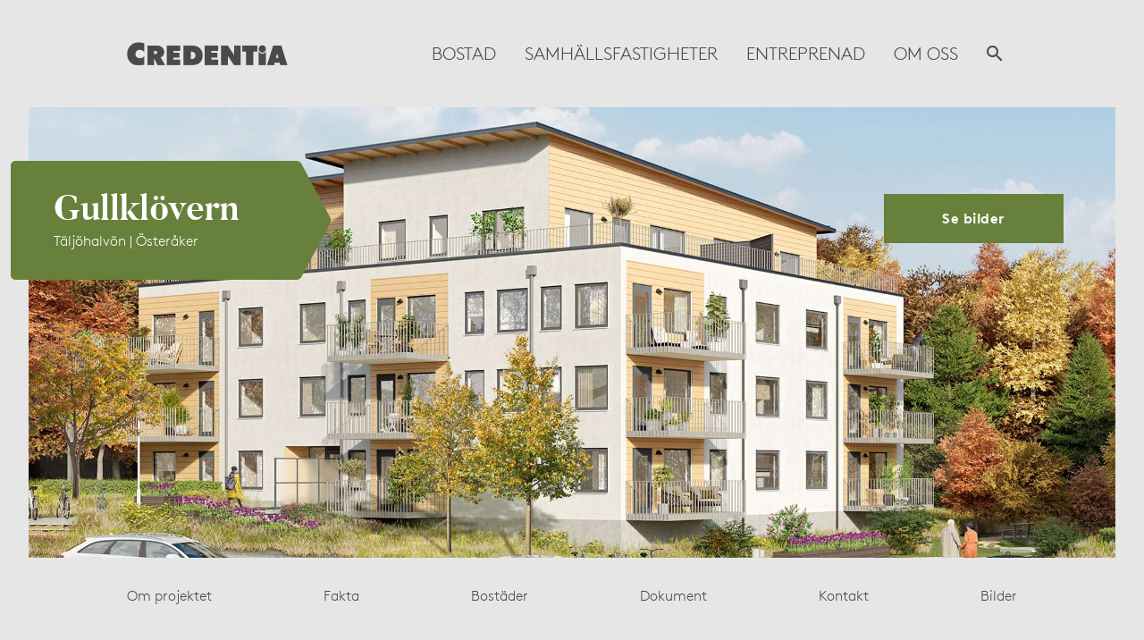

--- FILE ---
content_type: text/html; charset=UTF-8
request_url: https://www.credentia.se/projekt/taljohalvon/
body_size: 15938
content:
<!doctype html>
<html lang="sv-SE">
<head>
    <meta charset="utf-8">
    <meta http-equiv="x-ua-compatible" content="ie=edge">
    <meta name="viewport" content="width=device-width, initial-scale=1">
    <meta name='robots' content='index, follow, max-image-preview:large, max-snippet:-1, max-video-preview:-1' />

	<!-- This site is optimized with the Yoast SEO plugin v26.8 - https://yoast.com/product/yoast-seo-wordpress/ -->
	<title>Nyproducerade lägenheter på Täljöhalvön - Credentia AB</title>
	<meta name="description" content="Nya bostäder på Täljöhalvön i Österåker. Välkommen till ett helt nytt bostadsområde med fantastiska nyproducerade lägenheter." />
	<link rel="canonical" href="https://www.credentia.se/projekt/taljohalvon/" />
	<meta property="og:locale" content="sv_SE" />
	<meta property="og:type" content="article" />
	<meta property="og:title" content="Nyproducerade lägenheter på Täljöhalvön - Credentia AB" />
	<meta property="og:description" content="Nya bostäder på Täljöhalvön i Österåker. Välkommen till ett helt nytt bostadsområde med fantastiska nyproducerade lägenheter." />
	<meta property="og:url" content="https://www.credentia.se/projekt/taljohalvon/" />
	<meta property="og:site_name" content="Credentia AB" />
	<meta property="article:modified_time" content="2024-03-01T07:15:21+00:00" />
	<meta name="twitter:card" content="summary_large_image" />
	<script type="application/ld+json" class="yoast-schema-graph">{"@context":"https://schema.org","@graph":[{"@type":"WebPage","@id":"https://www.credentia.se/projekt/taljohalvon/","url":"https://www.credentia.se/projekt/taljohalvon/","name":"Nyproducerade lägenheter på Täljöhalvön - Credentia AB","isPartOf":{"@id":"https://www.credentia.se/#website"},"datePublished":"2016-12-09T16:32:38+00:00","dateModified":"2024-03-01T07:15:21+00:00","description":"Nya bostäder på Täljöhalvön i Österåker. Välkommen till ett helt nytt bostadsområde med fantastiska nyproducerade lägenheter.","breadcrumb":{"@id":"https://www.credentia.se/projekt/taljohalvon/#breadcrumb"},"inLanguage":"sv-SE","potentialAction":[{"@type":"ReadAction","target":["https://www.credentia.se/projekt/taljohalvon/"]}]},{"@type":"BreadcrumbList","@id":"https://www.credentia.se/projekt/taljohalvon/#breadcrumb","itemListElement":[{"@type":"ListItem","position":1,"name":"Hem","item":"https://www.credentia.se/"},{"@type":"ListItem","position":2,"name":"Projekt","item":"https://www.credentia.se/projekt/"},{"@type":"ListItem","position":3,"name":"Gullklövern"}]},{"@type":"WebSite","@id":"https://www.credentia.se/#website","url":"https://www.credentia.se/","name":"Credentia AB","description":"Bostäder och byggentreprenader i Stockholm och Roslagen","potentialAction":[{"@type":"SearchAction","target":{"@type":"EntryPoint","urlTemplate":"https://www.credentia.se/?s={search_term_string}"},"query-input":{"@type":"PropertyValueSpecification","valueRequired":true,"valueName":"search_term_string"}}],"inLanguage":"sv-SE"}]}</script>
	<!-- / Yoast SEO plugin. -->


<link rel='dns-prefetch' href='//www.credentia.se' />
<link rel="alternate" title="oEmbed (JSON)" type="application/json+oembed" href="https://www.credentia.se/wp-json/oembed/1.0/embed?url=https%3A%2F%2Fwww.credentia.se%2Fprojekt%2Ftaljohalvon%2F" />
<link rel="alternate" title="oEmbed (XML)" type="text/xml+oembed" href="https://www.credentia.se/wp-json/oembed/1.0/embed?url=https%3A%2F%2Fwww.credentia.se%2Fprojekt%2Ftaljohalvon%2F&#038;format=xml" />
<!-- BEGIN Favicon -->
<link class="wa-appIcon" rel="apple-touch-icon" type="image/png" sizes="152x152" href="https://www.credentia.se/app/mu-plugins/favicon/sites/1/production/touch-152.png">
<link class="wa-appIcon" rel="apple-touch-icon" type="image/png" sizes="167x167" href="https://www.credentia.se/app/mu-plugins/favicon/sites/1/production/touch-167.png">
<link class="wa-appIcon" rel="apple-touch-icon" type="image/png" sizes="180x180" href="https://www.credentia.se/app/mu-plugins/favicon/sites/1/production/touch-180.png">
<link class="wa-appIcon" rel="icon" type="image/png" sizes="16x16" href="https://www.credentia.se/app/mu-plugins/favicon/sites/1/production/web-16.png">
<link class="wa-appIcon" rel="icon" type="image/png" sizes="32x32" href="https://www.credentia.se/app/mu-plugins/favicon/sites/1/production/web-32.png">
<link class="wa-appIcon" rel="icon" type="image/png" sizes="128x128" href="https://www.credentia.se/app/mu-plugins/favicon/sites/1/production/android-128.png">
<link class="wa-appIcon" rel="icon" type="image/png" sizes="192x192" href="https://www.credentia.se/app/mu-plugins/favicon/sites/1/production/android-192.png">
<link class="wa-appIcon" rel="icon" type="image/png" sizes="196x196" href="https://www.credentia.se/app/mu-plugins/favicon/sites/1/production/android-196.png">
    <meta name="theme-color" content="#E25D60">
    <meta name="msapplication-navbutton-color" content="#E25D60">
    <meta name="apple-mobile-web-app-capable" content="yes"/>
    <meta name="apple-mobile-web-app-status-bar-style" content="default"/>
<script>
    (function() {
        var usingScheme = checkCookie()
        var scheme
        if (window.matchMedia) {
            scheme = window.matchMedia('(prefers-color-scheme: dark)').matches ? 'dark' : 'light'
            if (scheme !== usingScheme) {
                setCookie(scheme)
            }
        }
        function checkCookie() {
            var matches = document.cookie.match(/(?:;\s?)?prefers_color_scheme=([^;]])/)
            if (matches) {
                return matches[1]
            }
            return null
        }
        function setCookie(scheme) {
            document.cookie = 'prefers_color_scheme=' + scheme + '; expires=' + (new Date(new Date() + 3600000*24*31)).toUTCString() + '; path=/'
        }
    }())
</script>
<!-- END Favicon -->
<style id='wp-img-auto-sizes-contain-inline-css' type='text/css'>
img:is([sizes=auto i],[sizes^="auto," i]){contain-intrinsic-size:3000px 1500px}
/*# sourceURL=wp-img-auto-sizes-contain-inline-css */
</style>
<style id='wp-block-library-inline-css' type='text/css'>
:root{--wp-block-synced-color:#7a00df;--wp-block-synced-color--rgb:122,0,223;--wp-bound-block-color:var(--wp-block-synced-color);--wp-editor-canvas-background:#ddd;--wp-admin-theme-color:#007cba;--wp-admin-theme-color--rgb:0,124,186;--wp-admin-theme-color-darker-10:#006ba1;--wp-admin-theme-color-darker-10--rgb:0,107,160.5;--wp-admin-theme-color-darker-20:#005a87;--wp-admin-theme-color-darker-20--rgb:0,90,135;--wp-admin-border-width-focus:2px}@media (min-resolution:192dpi){:root{--wp-admin-border-width-focus:1.5px}}.wp-element-button{cursor:pointer}:root .has-very-light-gray-background-color{background-color:#eee}:root .has-very-dark-gray-background-color{background-color:#313131}:root .has-very-light-gray-color{color:#eee}:root .has-very-dark-gray-color{color:#313131}:root .has-vivid-green-cyan-to-vivid-cyan-blue-gradient-background{background:linear-gradient(135deg,#00d084,#0693e3)}:root .has-purple-crush-gradient-background{background:linear-gradient(135deg,#34e2e4,#4721fb 50%,#ab1dfe)}:root .has-hazy-dawn-gradient-background{background:linear-gradient(135deg,#faaca8,#dad0ec)}:root .has-subdued-olive-gradient-background{background:linear-gradient(135deg,#fafae1,#67a671)}:root .has-atomic-cream-gradient-background{background:linear-gradient(135deg,#fdd79a,#004a59)}:root .has-nightshade-gradient-background{background:linear-gradient(135deg,#330968,#31cdcf)}:root .has-midnight-gradient-background{background:linear-gradient(135deg,#020381,#2874fc)}:root{--wp--preset--font-size--normal:16px;--wp--preset--font-size--huge:42px}.has-regular-font-size{font-size:1em}.has-larger-font-size{font-size:2.625em}.has-normal-font-size{font-size:var(--wp--preset--font-size--normal)}.has-huge-font-size{font-size:var(--wp--preset--font-size--huge)}.has-text-align-center{text-align:center}.has-text-align-left{text-align:left}.has-text-align-right{text-align:right}.has-fit-text{white-space:nowrap!important}#end-resizable-editor-section{display:none}.aligncenter{clear:both}.items-justified-left{justify-content:flex-start}.items-justified-center{justify-content:center}.items-justified-right{justify-content:flex-end}.items-justified-space-between{justify-content:space-between}.screen-reader-text{border:0;clip-path:inset(50%);height:1px;margin:-1px;overflow:hidden;padding:0;position:absolute;width:1px;word-wrap:normal!important}.screen-reader-text:focus{background-color:#ddd;clip-path:none;color:#444;display:block;font-size:1em;height:auto;left:5px;line-height:normal;padding:15px 23px 14px;text-decoration:none;top:5px;width:auto;z-index:100000}html :where(.has-border-color){border-style:solid}html :where([style*=border-top-color]){border-top-style:solid}html :where([style*=border-right-color]){border-right-style:solid}html :where([style*=border-bottom-color]){border-bottom-style:solid}html :where([style*=border-left-color]){border-left-style:solid}html :where([style*=border-width]){border-style:solid}html :where([style*=border-top-width]){border-top-style:solid}html :where([style*=border-right-width]){border-right-style:solid}html :where([style*=border-bottom-width]){border-bottom-style:solid}html :where([style*=border-left-width]){border-left-style:solid}html :where(img[class*=wp-image-]){height:auto;max-width:100%}:where(figure){margin:0 0 1em}html :where(.is-position-sticky){--wp-admin--admin-bar--position-offset:var(--wp-admin--admin-bar--height,0px)}@media screen and (max-width:600px){html :where(.is-position-sticky){--wp-admin--admin-bar--position-offset:0px}}

/*# sourceURL=wp-block-library-inline-css */
</style><style id='global-styles-inline-css' type='text/css'>
:root{--wp--preset--aspect-ratio--square: 1;--wp--preset--aspect-ratio--4-3: 4/3;--wp--preset--aspect-ratio--3-4: 3/4;--wp--preset--aspect-ratio--3-2: 3/2;--wp--preset--aspect-ratio--2-3: 2/3;--wp--preset--aspect-ratio--16-9: 16/9;--wp--preset--aspect-ratio--9-16: 9/16;--wp--preset--color--black: #000000;--wp--preset--color--cyan-bluish-gray: #abb8c3;--wp--preset--color--white: #ffffff;--wp--preset--color--pale-pink: #f78da7;--wp--preset--color--vivid-red: #cf2e2e;--wp--preset--color--luminous-vivid-orange: #ff6900;--wp--preset--color--luminous-vivid-amber: #fcb900;--wp--preset--color--light-green-cyan: #7bdcb5;--wp--preset--color--vivid-green-cyan: #00d084;--wp--preset--color--pale-cyan-blue: #8ed1fc;--wp--preset--color--vivid-cyan-blue: #0693e3;--wp--preset--color--vivid-purple: #9b51e0;--wp--preset--gradient--vivid-cyan-blue-to-vivid-purple: linear-gradient(135deg,rgb(6,147,227) 0%,rgb(155,81,224) 100%);--wp--preset--gradient--light-green-cyan-to-vivid-green-cyan: linear-gradient(135deg,rgb(122,220,180) 0%,rgb(0,208,130) 100%);--wp--preset--gradient--luminous-vivid-amber-to-luminous-vivid-orange: linear-gradient(135deg,rgb(252,185,0) 0%,rgb(255,105,0) 100%);--wp--preset--gradient--luminous-vivid-orange-to-vivid-red: linear-gradient(135deg,rgb(255,105,0) 0%,rgb(207,46,46) 100%);--wp--preset--gradient--very-light-gray-to-cyan-bluish-gray: linear-gradient(135deg,rgb(238,238,238) 0%,rgb(169,184,195) 100%);--wp--preset--gradient--cool-to-warm-spectrum: linear-gradient(135deg,rgb(74,234,220) 0%,rgb(151,120,209) 20%,rgb(207,42,186) 40%,rgb(238,44,130) 60%,rgb(251,105,98) 80%,rgb(254,248,76) 100%);--wp--preset--gradient--blush-light-purple: linear-gradient(135deg,rgb(255,206,236) 0%,rgb(152,150,240) 100%);--wp--preset--gradient--blush-bordeaux: linear-gradient(135deg,rgb(254,205,165) 0%,rgb(254,45,45) 50%,rgb(107,0,62) 100%);--wp--preset--gradient--luminous-dusk: linear-gradient(135deg,rgb(255,203,112) 0%,rgb(199,81,192) 50%,rgb(65,88,208) 100%);--wp--preset--gradient--pale-ocean: linear-gradient(135deg,rgb(255,245,203) 0%,rgb(182,227,212) 50%,rgb(51,167,181) 100%);--wp--preset--gradient--electric-grass: linear-gradient(135deg,rgb(202,248,128) 0%,rgb(113,206,126) 100%);--wp--preset--gradient--midnight: linear-gradient(135deg,rgb(2,3,129) 0%,rgb(40,116,252) 100%);--wp--preset--font-size--small: 13px;--wp--preset--font-size--medium: 20px;--wp--preset--font-size--large: 36px;--wp--preset--font-size--x-large: 42px;--wp--preset--spacing--20: 0.44rem;--wp--preset--spacing--30: 0.67rem;--wp--preset--spacing--40: 1rem;--wp--preset--spacing--50: 1.5rem;--wp--preset--spacing--60: 2.25rem;--wp--preset--spacing--70: 3.38rem;--wp--preset--spacing--80: 5.06rem;--wp--preset--shadow--natural: 6px 6px 9px rgba(0, 0, 0, 0.2);--wp--preset--shadow--deep: 12px 12px 50px rgba(0, 0, 0, 0.4);--wp--preset--shadow--sharp: 6px 6px 0px rgba(0, 0, 0, 0.2);--wp--preset--shadow--outlined: 6px 6px 0px -3px rgb(255, 255, 255), 6px 6px rgb(0, 0, 0);--wp--preset--shadow--crisp: 6px 6px 0px rgb(0, 0, 0);}:where(.is-layout-flex){gap: 0.5em;}:where(.is-layout-grid){gap: 0.5em;}body .is-layout-flex{display: flex;}.is-layout-flex{flex-wrap: wrap;align-items: center;}.is-layout-flex > :is(*, div){margin: 0;}body .is-layout-grid{display: grid;}.is-layout-grid > :is(*, div){margin: 0;}:where(.wp-block-columns.is-layout-flex){gap: 2em;}:where(.wp-block-columns.is-layout-grid){gap: 2em;}:where(.wp-block-post-template.is-layout-flex){gap: 1.25em;}:where(.wp-block-post-template.is-layout-grid){gap: 1.25em;}.has-black-color{color: var(--wp--preset--color--black) !important;}.has-cyan-bluish-gray-color{color: var(--wp--preset--color--cyan-bluish-gray) !important;}.has-white-color{color: var(--wp--preset--color--white) !important;}.has-pale-pink-color{color: var(--wp--preset--color--pale-pink) !important;}.has-vivid-red-color{color: var(--wp--preset--color--vivid-red) !important;}.has-luminous-vivid-orange-color{color: var(--wp--preset--color--luminous-vivid-orange) !important;}.has-luminous-vivid-amber-color{color: var(--wp--preset--color--luminous-vivid-amber) !important;}.has-light-green-cyan-color{color: var(--wp--preset--color--light-green-cyan) !important;}.has-vivid-green-cyan-color{color: var(--wp--preset--color--vivid-green-cyan) !important;}.has-pale-cyan-blue-color{color: var(--wp--preset--color--pale-cyan-blue) !important;}.has-vivid-cyan-blue-color{color: var(--wp--preset--color--vivid-cyan-blue) !important;}.has-vivid-purple-color{color: var(--wp--preset--color--vivid-purple) !important;}.has-black-background-color{background-color: var(--wp--preset--color--black) !important;}.has-cyan-bluish-gray-background-color{background-color: var(--wp--preset--color--cyan-bluish-gray) !important;}.has-white-background-color{background-color: var(--wp--preset--color--white) !important;}.has-pale-pink-background-color{background-color: var(--wp--preset--color--pale-pink) !important;}.has-vivid-red-background-color{background-color: var(--wp--preset--color--vivid-red) !important;}.has-luminous-vivid-orange-background-color{background-color: var(--wp--preset--color--luminous-vivid-orange) !important;}.has-luminous-vivid-amber-background-color{background-color: var(--wp--preset--color--luminous-vivid-amber) !important;}.has-light-green-cyan-background-color{background-color: var(--wp--preset--color--light-green-cyan) !important;}.has-vivid-green-cyan-background-color{background-color: var(--wp--preset--color--vivid-green-cyan) !important;}.has-pale-cyan-blue-background-color{background-color: var(--wp--preset--color--pale-cyan-blue) !important;}.has-vivid-cyan-blue-background-color{background-color: var(--wp--preset--color--vivid-cyan-blue) !important;}.has-vivid-purple-background-color{background-color: var(--wp--preset--color--vivid-purple) !important;}.has-black-border-color{border-color: var(--wp--preset--color--black) !important;}.has-cyan-bluish-gray-border-color{border-color: var(--wp--preset--color--cyan-bluish-gray) !important;}.has-white-border-color{border-color: var(--wp--preset--color--white) !important;}.has-pale-pink-border-color{border-color: var(--wp--preset--color--pale-pink) !important;}.has-vivid-red-border-color{border-color: var(--wp--preset--color--vivid-red) !important;}.has-luminous-vivid-orange-border-color{border-color: var(--wp--preset--color--luminous-vivid-orange) !important;}.has-luminous-vivid-amber-border-color{border-color: var(--wp--preset--color--luminous-vivid-amber) !important;}.has-light-green-cyan-border-color{border-color: var(--wp--preset--color--light-green-cyan) !important;}.has-vivid-green-cyan-border-color{border-color: var(--wp--preset--color--vivid-green-cyan) !important;}.has-pale-cyan-blue-border-color{border-color: var(--wp--preset--color--pale-cyan-blue) !important;}.has-vivid-cyan-blue-border-color{border-color: var(--wp--preset--color--vivid-cyan-blue) !important;}.has-vivid-purple-border-color{border-color: var(--wp--preset--color--vivid-purple) !important;}.has-vivid-cyan-blue-to-vivid-purple-gradient-background{background: var(--wp--preset--gradient--vivid-cyan-blue-to-vivid-purple) !important;}.has-light-green-cyan-to-vivid-green-cyan-gradient-background{background: var(--wp--preset--gradient--light-green-cyan-to-vivid-green-cyan) !important;}.has-luminous-vivid-amber-to-luminous-vivid-orange-gradient-background{background: var(--wp--preset--gradient--luminous-vivid-amber-to-luminous-vivid-orange) !important;}.has-luminous-vivid-orange-to-vivid-red-gradient-background{background: var(--wp--preset--gradient--luminous-vivid-orange-to-vivid-red) !important;}.has-very-light-gray-to-cyan-bluish-gray-gradient-background{background: var(--wp--preset--gradient--very-light-gray-to-cyan-bluish-gray) !important;}.has-cool-to-warm-spectrum-gradient-background{background: var(--wp--preset--gradient--cool-to-warm-spectrum) !important;}.has-blush-light-purple-gradient-background{background: var(--wp--preset--gradient--blush-light-purple) !important;}.has-blush-bordeaux-gradient-background{background: var(--wp--preset--gradient--blush-bordeaux) !important;}.has-luminous-dusk-gradient-background{background: var(--wp--preset--gradient--luminous-dusk) !important;}.has-pale-ocean-gradient-background{background: var(--wp--preset--gradient--pale-ocean) !important;}.has-electric-grass-gradient-background{background: var(--wp--preset--gradient--electric-grass) !important;}.has-midnight-gradient-background{background: var(--wp--preset--gradient--midnight) !important;}.has-small-font-size{font-size: var(--wp--preset--font-size--small) !important;}.has-medium-font-size{font-size: var(--wp--preset--font-size--medium) !important;}.has-large-font-size{font-size: var(--wp--preset--font-size--large) !important;}.has-x-large-font-size{font-size: var(--wp--preset--font-size--x-large) !important;}
/*# sourceURL=global-styles-inline-css */
</style>

<style id='classic-theme-styles-inline-css' type='text/css'>
/*! This file is auto-generated */
.wp-block-button__link{color:#fff;background-color:#32373c;border-radius:9999px;box-shadow:none;text-decoration:none;padding:calc(.667em + 2px) calc(1.333em + 2px);font-size:1.125em}.wp-block-file__button{background:#32373c;color:#fff;text-decoration:none}
/*# sourceURL=/wp-includes/css/classic-themes.min.css */
</style>
<link rel='stylesheet' id='contact-form-7-css' href='https://www.credentia.se/app/plugins/contact-form-7/includes/css/styles.css?ver=6.1.4' type='text/css' media='all' />
<link rel='stylesheet' id='fonts-css' href='https://www.credentia.se/app/themes/wa-theme/assets/webfonts/fonts.css?ver=v4.7.2' type='text/css' media='all' />
<link rel='stylesheet' id='font-awesome-css' href='https://www.credentia.se/app/themes/wa-theme/assets/font-awesome/css/font-awesome.min.css?ver=0.0.1' type='text/css' media='all' />
<link rel='stylesheet' id='style-css' href='https://www.credentia.se/app/themes/wa-theme/dist/main.css?ver=v4.7.2' type='text/css' media='all' />
<script type="text/javascript" src="https://www.credentia.se/wp/wp-includes/js/jquery/jquery.min.js?ver=3.7.1" id="jquery-core-js"></script>
<script type="text/javascript" src="https://www.credentia.se/wp/wp-includes/js/jquery/jquery-migrate.min.js?ver=3.4.1" id="jquery-migrate-js"></script>
<script type="text/javascript" id="3d-flip-book-client-locale-loader-js-extra">
/* <![CDATA[ */
var FB3D_CLIENT_LOCALE = {"ajaxurl":"https://www.credentia.se/wp/wp-admin/admin-ajax.php","dictionary":{"Table of contents":"Table of contents","Close":"Close","Bookmarks":"Bookmarks","Thumbnails":"Thumbnails","Search":"Search","Share":"Share","Facebook":"Facebook","Twitter":"Twitter","Email":"Email","Play":"Play","Previous page":"Previous page","Next page":"Next page","Zoom in":"Zoom in","Zoom out":"Zoom out","Fit view":"Fit view","Auto play":"Auto play","Full screen":"Full screen","More":"More","Smart pan":"Smart pan","Single page":"Single page","Sounds":"Sounds","Stats":"Stats","Print":"Print","Download":"Download","Goto first page":"Goto first page","Goto last page":"Goto last page"},"images":"https://www.credentia.se/app/plugins/interactive-3d-flipbook-powered-physics-engine/assets/images/","jsData":{"urls":[],"posts":{"ids_mis":[],"ids":[]},"pages":[],"firstPages":[],"bookCtrlProps":[],"bookTemplates":[]},"key":"3d-flip-book","pdfJS":{"pdfJsLib":"https://www.credentia.se/app/plugins/interactive-3d-flipbook-powered-physics-engine/assets/js/pdf.min.js?ver=4.3.136","pdfJsWorker":"https://www.credentia.se/app/plugins/interactive-3d-flipbook-powered-physics-engine/assets/js/pdf.worker.js?ver=4.3.136","stablePdfJsLib":"https://www.credentia.se/app/plugins/interactive-3d-flipbook-powered-physics-engine/assets/js/stable/pdf.min.js?ver=2.5.207","stablePdfJsWorker":"https://www.credentia.se/app/plugins/interactive-3d-flipbook-powered-physics-engine/assets/js/stable/pdf.worker.js?ver=2.5.207","pdfJsCMapUrl":"https://www.credentia.se/app/plugins/interactive-3d-flipbook-powered-physics-engine/assets/cmaps/"},"cacheurl":"https://www.credentia.se/app/uploads/3d-flip-book/cache/","pluginsurl":"https://www.credentia.se/app/plugins/","pluginurl":"https://www.credentia.se/app/plugins/interactive-3d-flipbook-powered-physics-engine/","thumbnailSize":{"width":"360","height":"360"},"version":"1.16.17"};
//# sourceURL=3d-flip-book-client-locale-loader-js-extra
/* ]]> */
</script>
<script type="text/javascript" src="https://www.credentia.se/app/plugins/interactive-3d-flipbook-powered-physics-engine/assets/js/client-locale-loader.js?ver=1.16.17" id="3d-flip-book-client-locale-loader-js" async="async" data-wp-strategy="async"></script>
<link rel="https://api.w.org/" href="https://www.credentia.se/wp-json/" /><link rel="icon" href="https://www.credentia.se/app/uploads/2016/08/cropped-favicon-360x360.png" sizes="32x32" />
<link rel="icon" href="https://www.credentia.se/app/uploads/2016/08/cropped-favicon-360x360.png" sizes="192x192" />
<link rel="apple-touch-icon" href="https://www.credentia.se/app/uploads/2016/08/cropped-favicon-360x360.png" />
<meta name="msapplication-TileImage" content="https://www.credentia.se/app/uploads/2016/08/cropped-favicon-360x360.png" />
    <script>window.$ = window.jQuery</script>

            <!-- Google Tag Manager -->
        <script>(function(w,d,s,l,i){w[l]=w[l]||[];w[l].push({'gtm.start':
                    new Date().getTime(),event:'gtm.js'});var f=d.getElementsByTagName(s)[0],
                                                              j=d.createElement(s),dl=l!='dataLayer'?'&l='+l:'';j.async=true;j.src=
                'https://www.googletagmanager.com/gtm.js?id='+i+dl;f.parentNode.insertBefore(j,f);
            })(window,document,'script','dataLayer','GTM-P4DFFHN');</script>
        <!-- End Google Tag Manager -->
    
    
            <!-- Meta Pixel Code -->
        <script>!function(f,b,e,v,n,t,s){if(f.fbq)return;n=f.fbq=function(){n.callMethod?n.callMethod.apply(n,arguments):n.queue.push(arguments)};if(!f._fbq)f._fbq=n;n.push=n;n.loaded=!0;n.version='2.0';n.queue=[];t=b.createElement(e);t.async=!0;t.src=v;s=b.getElementsByTagName(e)[0];s.parentNode.insertBefore(t,s)}(window, document,'script','https://connect.facebook.net/en_US/fbevents.js');fbq('init', '643994476692631');fbq('track', 'PageView');</script>
        <!-- End Meta Pixel Code -->
    
</head>
<body class="wp-singular projekt-template-default single single-projekt postid-1794 wp-theme-wa-theme blog-credentia">

    <!-- Google Tag Manager (noscript) -->
    <noscript><iframe src="https://www.googletagmanager.com/ns.html?id=GTM-P4DFFHN"
                  height="0" width="0" style="display:none;visibility:hidden"></iframe></noscript>
    <!-- End Google Tag Manager (noscript) -->
    <!-- Meta Pixel Code -->
    <noscript><img height="1" width="1" style="display:none"src=https://www.facebook.com/tr?id=643994476692631&ev=PageView&noscript=1/></noscript>
    <!-- End Meta Pixel Code -->

    <div class="searcher">
        <div class="main-search">
            <a class="main-search__close" href="#"></a>
            <form class="main-search__form">
                <input type="text" class="main-search__input" placeholder="SÖK"/>
                <button class="main-search__button">
                    <i class="icon icon-search" aria-hidden="true"></i>
                </button>
                <div class="main-search__types"></div>
                <div class="main-search__criteria"></div>
            </form>
            <div class="main-search__content-wrapper">
                <div class="main-search__content"></div>
                <div class="main-search__preloader">
                    <svg class="circle-preloader" viewBox="0 0 120 120">
                        <circle cx="60" cy="60" r="50"></circle>
                    </svg>
                </div>
            </div>
        </div>
    </div>

<header id="site-header" class="site-header">
    <div class="container site-header__container">
        <div class="site-header__top-row">
                        <div class="site-header__logo">
                <a href="https://www.credentia.se" title="Credentia AB">
                    <img src="https://www.credentia.se/app/uploads/2018/02/credentialogo_grey_rgb.png" alt="Credentia AB"/>
                </a>
                            </div>
        </div>
        <div class="site-header__bottom-row">
                            <a class="searcher-btn" href="#"><i class="icon icon-search"></i></a>
                        <nav class="site-header__menu">
                <div class="menu-main-menu-container"><ul id="menu-main-menu" class="menu"><li id="menu-item-151570" class="menu-item menu-item-type-post_type menu-item-object-page menu-item-151570"><a href="https://www.credentia.se/bostad/">Bostad</a></li>
<li id="menu-item-155089" class="menu-item menu-item-type-post_type menu-item-object-page menu-item-155089"><a href="https://www.credentia.se/samhallsfastigheter/">Samhällsfastigheter</a></li>
<li id="menu-item-151569" class="menu-item menu-item-type-post_type menu-item-object-page menu-item-151569"><a href="https://www.credentia.se/entreprenad/">Entreprenad</a></li>
<li id="menu-item-96" class="menu-item menu-item-type-post_type menu-item-object-page menu-item-has-children menu-item-96"><a href="https://www.credentia.se/om-oss/">Om oss</a>
<ul class="sub-menu">
	<li id="menu-item-924" class="menu-item menu-item-type-post_type menu-item-object-page menu-item-924"><a href="https://www.credentia.se/aktuella-nyheter-press-credentia/">Aktuellt</a></li>
	<li id="menu-item-23576" class="menu-item menu-item-type-custom menu-item-object-custom menu-item-23576"><a href="https://jobb.credentia.se/">Karriär</a></li>
	<li id="menu-item-151738" class="menu-item menu-item-type-post_type menu-item-object-page menu-item-151738"><a href="https://www.credentia.se/miljo-hallbarhet/">Miljö och hållbarhet</a></li>
	<li id="menu-item-152003" class="menu-item menu-item-type-post_type menu-item-object-page menu-item-152003"><a href="https://www.credentia.se/styrelsen/">Styrelsen</a></li>
	<li id="menu-item-153715" class="menu-item menu-item-type-post_type menu-item-object-page menu-item-153715"><a href="https://www.credentia.se/kundservice/">Kundservice</a></li>
	<li id="menu-item-95" class="menu-item menu-item-type-post_type menu-item-object-page menu-item-95"><a href="https://www.credentia.se/kontakta-oss/">Kontakta Oss</a></li>
</ul>
</li>
<li class="menu-item"><a class="searcher-btn" href="#"><i class="icon icon-search"></i></a></ul></div>
            </nav>
            <div class="hamburger">
                <div class="hamburger-inner">
                    <div class="one line"></div>
                    <div class="two line"></div>
                    <div class="three line"></div>
                </div>
            </div>
        </div>
        <div class="site-header__background"></div>
    </div>
</header>


<main id="main-content" class="main-content">
    <article class="single-property prop proptype-projekt Slutsålt rooms-0 category-forest"
         data-property-guid="4ITPUS3NMLBVSPV3"
         data-property-type="projekt"
         data-property-wpid="1794">
    <script class="property-images" type="application/json">["\/\/www.credentia.se\/app\/uploads\/vitec_cache\/bild\/533RMAG3K52UUAE9.jpg","\/\/www.credentia.se\/app\/uploads\/vitec_cache\/bild\/533RMA53S52UUAC2.jpg","\/\/www.credentia.se\/app\/uploads\/vitec_cache\/bild\/533RMA8N652UUACN.jpg","\/\/www.credentia.se\/app\/uploads\/vitec_cache\/bild\/533RMADAM52UUADG.jpg","\/\/www.credentia.se\/app\/uploads\/vitec_cache\/bild\/4URAK6D6D2V4DO82.jpg","\/\/www.credentia.se\/app\/uploads\/vitec_cache\/bild\/533RMBIU5TS9AMIN.jpg","\/\/www.credentia.se\/app\/uploads\/vitec_cache\/bild\/533RM6CQQ06Q6POR.jpg","\/\/www.credentia.se\/app\/uploads\/vitec_cache\/bild\/4URAK6GUR2V4DO8N.jpg","\/\/www.credentia.se\/app\/uploads\/vitec_cache\/bild\/533RM6GRO06Q6PPG.jpg","\/\/www.credentia.se\/app\/uploads\/vitec_cache\/bild\/4P6A3RLGVR1K99MH.jpg"]</script>
        <div class="info-tabs">
        <div class="info-tabs__content">

                        <section class="prop-splash proptype-projekt" data-blockid="intro">
                <div class="prop-splash__hero">
                    <div class="prop-splash__hero-image">
                        <img src="//www.credentia.se/app/uploads/vitec_cache/bild/533RMAG3K52UUAE9.jpg" alt="Gullklövern">
                    </div>
                    <div class="prop-splash__heading Slutsålt">
                        <h1 class="prop-splash__heading__title">Gullklövern</h1>
                        <p class="prop-splash__heading__address">Täljöhalvön | Österåker</p>
                        <svg width="63" height="133" viewBox="0 0 63 133" xmlns="http://www.w3.org/2000/svg">
                            <path fill-rule="evenodd" clip-rule="evenodd" d="M23.7242 0H0V133H23.7242C26.1216 133 28.3243 131.68 29.4553 129.567L61.5604 69.5666C62.5855 67.6507 62.5855 65.3493 61.5604 63.4334L29.4554 3.43338C28.3243 1.3196 26.1216 0 23.7242 0Z"/>
                        </svg>
                    </div>
                                                                <button class="property-gallery-button property-button"
                                data-rel="lightbox">Se bilder</button>
                                    </div>
            </section>

            <div class="info-tabs__scrollbase"></div>
            <nav class="info-tabs__nav">
                <div class="info-tabs__nav-wrapper container">
                    <div class="info-tabs__nav__select"></div>
                                    </div>
            </nav>

            <div class="container">
                                <section class="property-about"
                         data-section-name="Om projektet"
                         data-blockid="om">
                    <div class="property-about__wrapper">
                                                    <div class="property-about__content">
                                <h2 class="property-about__title property-header2">Om projektet</h2>
                                <div class="property-about__content-body">
                                    <p> På Täljöhalvön i en sydvästsluttning i ett skogsbryn med vacker utsikt över ängar och vatten planerar vi det första huset av tre, Gullklövern, ett komfortabelt och modernt hus som utformas för att ta tillvara områdets vackra miljö. Här kan du välja mellan 1-4 rum och kök.</p><p> Huset utformas stilfullt och lågmält med robusta materialval som<div class="readMore">Läs mer +</div><div class="hidden-text"> åldras vackert och håller länge. Via stora fönsterpartier och generösa gröna ytor suddas gränsen mellan ute och inne bort. Rymliga balkonger med fantastiska sollägen och fina naturvyer. Några av bostäderna har stora fina terrasser och på markplan finns flera bostäder med härliga uteplatser.</p><p> Lägenheterna byggs med en hög grundstandard men det finns också möjlighet till ett varierat utbud av tillval för att skapa just ditt drömboende såsom vinkyl och inglasning av balkonger.</p><p> Parkering finns lättillgängligt och ett förråd hör till varje lägenhet.</p><p> På den gemensamma gården kommer det bl. a finnas odlingslotter för den med gröna fingrar, boulebana för den som tycker om att spela och grillplats för gemensamma middagar.</p><p> Täljöhalvön bygger på en vision om småstad, trädgårdsstad och villastad i samklang med omgivande landskap där skog och hav präglar omgivningen.<br /> En strandpromenad planeras att anläggas runt halvön så att det enkelt går att ta sig runt hela viken samt bryggor för sommar och vinterdopp. Här kan du ta en morgontur med kajaken, studera hägern som bygger sitt bo i vassen eller varför inte meditera på bryggan i morgonsolen? Närheten till flertalet varv och marinor i området gör det enkelt för den båtintresserade att ta sig ut i Stockholms skärgård och allt vad den har att erbjuda.</p><p> Att pendla in till Stockholm är också så smidigt via buss eller Roslagsbanan och tar ca 35 min.</p></div>
                                </div>
                            </div>
                                                                    </div>
                </section>

                                <section class="property-facts" data-section-name="Fakta">
                                            <div class="property-facts__wrapper">
                            <h2 class="property-header2">Fakta</h2>
                            <ul class="property-facts__list">
                                                                                                            <li class="trow">
                                            <p class="tcell name">Status</p>
                                            <p class="tcell value">Slutsålt</p>
                                        </li>
                                                                                                                                                <li class="trow">
                                            <p class="tcell name">Pris</p>
                                            <p class="tcell value">–</p>
                                        </li>
                                                                                                                                                <li class="trow">
                                            <p class="tcell name">Avgift</p>
                                            <p class="tcell value">–</p>
                                        </li>
                                                                                                                                                <li class="trow">
                                            <p class="tcell name">Rum</p>
                                            <p class="tcell value">1 – 4 rok</p>
                                        </li>
                                                                                                                                                <li class="trow">
                                            <p class="tcell name">Boarea</p>
                                            <p class="tcell value">35 – 95 m2</p>
                                        </li>
                                                                                                                                                <li class="trow">
                                            <p class="tcell name">Inflyttning</p>
                                            <p class="tcell value">Hösten 2022</p>
                                        </li>
                                                                                                                                                <li class="trow emptyrow"></li>
                                                                                                                                                <li class="trow">
                                            <p class="tcell name">Antal bostäder</p>
                                            <p class="tcell value">19</p>
                                        </li>
                                                                                                                                                <li class="trow">
                                            <p class="tcell name">Boendeform</p>
                                            <p class="tcell value">Bostadsrätt</p>
                                        </li>
                                                                                                                                                <li class="trow emptyrow"></li>
                                                                                                </ul>
                        </div>
                                    </section>

                                                
                                <section class="property-housing" data-section-name="Bostäder"
                         data-blockid="bostadsvaljare">
                    <h2 class="property-header2">Bostäder</h2>
                                            <iframe src="https://cdn.sightline.se/3f33b651b147a740/psw/Gullklovern/" frameborder="0"></iframe>
                                                                                <div class="objektlista"
                         data-property-projekt-id="1794"
                         data-property-projekt-accommodation="Bostadsrätt">
                        <div class="objektlista__content property-view">
                            <div class="objektlista__content__list"></div>
                        </div>
                    </div>
                </section>

                                <div class="property-details__wrapper">
                                            <section class="property-details"
                                 data-section-name="Dokument"
                                 data-blockid="detaljer">
                            <h2 class="property-header2">Dokument &amp; länkar</h2>
                            <ul class="property-details__list">
                                                                                                            <li class="trow">
                                            <a class="dokumentlank lank" href="//www.credentia.se/app/uploads/vitec_cache/fil/52CBO5KJ4H09Q0R3.pdf" title="Bostadsfakta"
                                               target="__blank"><i class="icon icon-file" aria-hidden="true"></i><span
                                                    class="doknamn">Bostadsfakta</span></a>
                                        </li>
                                                                            <li class="trow">
                                            <a class="dokumentlank lank" href="//www.credentia.se/app/uploads/vitec_cache/fil/55RQA767P2R1RKII.pdf" title="Inredningsval"
                                               target="__blank"><i class="icon icon-file" aria-hidden="true"></i><span
                                                    class="doknamn">Inredningsval</span></a>
                                        </li>
                                                                            <li class="trow">
                                            <a class="dokumentlank lank" href="//www.credentia.se/app/uploads/vitec_cache/fil/569IPKEK16AMBIF2.pdf" title="Välkommen hem till Täljöhalvön"
                                               target="__blank"><i class="icon icon-file" aria-hidden="true"></i><span
                                                    class="doknamn">Välkommen hem till Täljöhalvön</span></a>
                                        </li>
                                                                                                                                                                                <li class="trow">
                                            <a class="lank" href="https://www.credentia.se/kopprocessen/" title="Köpprocessen"
                                               target="__blank">Köpprocessen</a>
                                        </li>
                                                                            <li class="trow">
                                            <a class="lank" href="https://www.credentia.se/tillvalsprocessen/" title="Tillvalsprocessen"
                                               target="__blank">Tillvalsprocessen</a>
                                        </li>
                                                                            <li class="trow">
                                            <a class="lank" href="https://www.credentia.se/att-bo-i-bostadsratt/" title="Allmänna frågor och svar"
                                               target="__blank">Allmänna frågor och svar</a>
                                        </li>
                                                                            <li class="trow">
                                            <a class="lank" href="http://www.osteraker.se" title="Österåkers kommun"
                                               target="__blank">Österåkers kommun</a>
                                        </li>
                                                                            <li class="trow">
                                            <a class="lank" href="http://osterakerskonsthall.se/" title="Österåkers Konsthall"
                                               target="__blank">Österåkers Konsthall</a>
                                        </li>
                                                                            <li class="trow">
                                            <a class="lank" href="http://www.ostgk.se/" title="Österåkers Golfklubb"
                                               target="__blank">Österåkers Golfklubb</a>
                                        </li>
                                                                            <li class="trow">
                                            <a class="lank" href="http://idrottonline.se/AkersbergaTK-Tennis/" title="Österåkers Tennisklubb"
                                               target="__blank">Österåkers Tennisklubb</a>
                                        </li>
                                                                            <li class="trow">
                                            <a class="lank" href="http://www.sportryttare.se/" title="Österåkers Ridklubb"
                                               target="__blank">Österåkers Ridklubb</a>
                                        </li>
                                                                            <li class="trow">
                                            <a class="lank" href="https://drive.google.com/file/d/0B9B7url_qjInMDJ1ZjR6MC1hX28/view" title="Film över Täljöhalvön - Näsängen"
                                               target="__blank">Film över Täljöhalvön - Näsängen</a>
                                        </li>
                                                                            <li class="trow">
                                            <a class="lank" href="http://runofastigheter.se/" title="Runö fastigheter"
                                               target="__blank">Runö fastigheter</a>
                                        </li>
                                                                            <li class="trow">
                                            <a class="lank" href="https://svinningemarina.se/" title="Svinninge marina"
                                               target="__blank">Svinninge marina</a>
                                        </li>
                                                                            <li class="trow">
                                            <a class="lank" href="http://akersbergagk.se/" title="Åkersberga golfklubb"
                                               target="__blank">Åkersberga golfklubb</a>
                                        </li>
                                                                            <li class="trow">
                                            <a class="lank" href="http://www.osteraker.se/omosteraker/flyttatillosteraker.4.71fcf4251429dfd2f5ce53.html" title="Flytta till Österåker"
                                               target="__blank">Flytta till Österåker</a>
                                        </li>
                                                                            <li class="trow">
                                            <a class="lank" href="https://en.calameo.com/read/00613607984e8f99a5cad" title="Inredningsvalskatalog 2021"
                                               target="__blank">Inredningsvalskatalog 2021</a>
                                        </li>
                                                                                                </ul>
                        </section>
                    
                                        <section class="prop-contact"
                             data-section-name="Kontakt"
                             data-blockid="kontakt">
                        <h2 class="property-header2">Kontakt</h2>
                        <ul class="prop-contact__managers">
                                                            <li class="prop-contact__managers__manager">
                                    <div class="portrait" style="background-image: url('//www.credentia.se/app/uploads/vitec_cache/bild/51LJN29GCS4P2K38.jpg')"></div>
                                    <div class="links-group">
                                        <h3 class="name">Michelle Thöming</h3>
                                        <h4 class="position">Försäljning</h4>
                                        <span class="link-phone">076-858 53 94</span>
                                        <a class="link-email"
                                           href="mailto:michelle.thoming@maklarhuset.se">Skicka e-post</a>
                                    </div>
                                </li>
                                                    </ul>
                    </section>
                </div>

                
                                    <section class="property-bilder" data-section-name="Bilder">
                        <img src="//www.credentia.se/app/uploads/vitec_cache/bild/533RMA53S52UUAC2.jpg" alt="Se bilder">
                        <div class="property-bilder__wrapper">
                            <button
                                class="property-button property-gallery-button">Se bilder</button>
                        </div>
                    </section>
                
                                                                
                                <section class="property-route-map prm"
         data-property-latitude="59.469131236883"
         data-property-longitude="18.265452460117"
         data-property-projekt-id="1794"
         data-property-easy2map-id=""
         data-blockid="karta">
    <h2 class="prm__header property-header2">Karta</h2>
    <div class="prm__map-root prop-view-map"></div>
    <div class="prm__controls">
        <h4 class="prm__controls__title">Restider</h4>
        <div class="prm__controls__routes">
            <div class="prm__controls__routes-inputs">
                <label>
                    <span>Från</span>
                    <input class="originAddress" type="text">
                </label>
                <span class="icon icon-arrow-short"></span>
                <label>
                    <span>Till</span>
                    <input class="currentAddress" type="text" readonly autocomplete="off">
                </label>
            </div>
            <button class="property-button prm__controls__directions">Sök resa</button>
        </div>
    </div>
</section>

                                                    <section class="property-status-list">
                        <h2 class="property-status-list__title property-header2">Status för projektet</h2>
                        <ul class="status">
                                                            <li class="status__row past">
                                    <div class="status__bubble">
                                        <span class="status__name">Planerat</span>
                                    </div>
                                    <div class="status__line"></div>
                                </li>
                                                            <li class="status__row past">
                                    <div class="status__bubble">
                                        <span class="status__name">Försäljning</span>
                                    </div>
                                    <div class="status__line"></div>
                                </li>
                                                            <li class="status__row past">
                                    <div class="status__bubble">
                                        <span class="status__name">Produktion</span>
                                    </div>
                                    <div class="status__line"></div>
                                </li>
                                                            <li class="status__row past">
                                    <div class="status__bubble">
                                        <span class="status__name">Slutbesiktning</span>
                                    </div>
                                    <div class="status__line"></div>
                                </li>
                                                            <li class="status__row past last">
                                    <div class="status__bubble">
                                        <span class="status__name">Tillträde</span>
                                    </div>
                                    <div class="status__line"></div>
                                </li>
                                                    </ul>
                                            </section>
                
                <section class="projektList" data-property-projekt-id="1794">
                    <div class="projektList__content">
                        <h2 class="projektList__title property-header2">Fler nya hem</h2>
                        <div class="projektList__content__list"></div>
                    </div>
                </section>

            </div>
        </div>
    </div>
</article>
            <!-- Adform Tracking Code BEGIN -->
            <script type="text/javascript">
                window._adftrack = Array.isArray(window._adftrack) ? window._adftrack : (window._adftrack ? [window._adftrack] : [])
                window._adftrack.push({
                    pm: 1079904,
                    divider: encodeURIComponent('|'),
                    pagename: encodeURIComponent('Credentia SE|projekt|Taljoviken'),
                });
                (function() {
                    var s = document.createElement('script')
                    s.type = 'text/javascript'
                    s.async = true
                    s.src = 'https://track.adform.net/serving/scripts/trackpoint/async/'
                    var x = document.getElementsByTagName('script')[0]
                    x.parentNode.insertBefore(s, x)
                })()
            </script>
            <noscript>
                <p style="margin:0;padding:0;border:0;">
                    <img src="https://track.adform.net/Serving/TrackPoint/?pm=1079904&ADFPageName=Credentia%20SE%7Cprojekt%7CTaljoviken&ADFdivider=|" width="1" height="1" alt=""/>
                </p>
            </noscript>

            <script type="text/javascript">
                function trackFunc() {
                    document.querySelector('.cform').addEventListener('submit', function() {
                        window._adftrack = Array.isArray(window._adftrack) ? window._adftrack : (window._adftrack ? [window._adftrack] : [])
                        window._adftrack.push({
                            pm: 1079904,
                            divider: encodeURIComponent('|'),
                            pagename: encodeURIComponent('Credentia SE|Intressseanmalan'),
                        });
                        (function() {
                            var s = document.createElement('script')
                            s.type = 'text/javascript'
                            s.async = true
                            s.src = 'https://track.adform.net/serving/scripts/trackpoint/async/'
                            var x = document.getElementsByTagName('script')[0]
                            x.parentNode.insertBefore(s, x)
                        })()
                    })
                }

                function ready(fn) {
                    if (document.attachEvent ? document.readyState === 'complete' : document.readyState !== 'loading') {
                        fn()
                    } else {
                        document.addEventListener('DOMContentLoaded', fn)
                    }
                }

                ready(trackFunc)
            </script>
            <noscript>
                <p style="margin:0;padding:0;border:0;">
                    <img src="https://track.adform.net/Serving/TrackPoint/?pm=1079904&ADFPageName=Credentia%20SE%7CIntressseanmalan&ADFdivider=|" width="1" height="1" alt=""/>
                </p>
            </noscript>
            <!-- Adform Tracking Code END -->
            
</main>


<footer id="site-footer" class="site-footer">
    <section class="site-footer__top">
        <a class="site-footer__column footer-logo" href="https://www.credentia.se">
            <img class="footer-logo-img" src="https://www.credentia.se/app/uploads/2018/03/credentialogo_white_rgb.png"/>
        </a>
                    <nav class="site-footer__column main-menu-copy">
                <h3 class="site-footer__column__title">Meny</h3>
                <div class="menu-main-menu-container"><ul id="menu-main-menu-1" class="menu"><li class="menu-item menu-item-type-post_type menu-item-object-page menu-item-151570"><a href="https://www.credentia.se/bostad/">Bostad</a></li>
<li class="menu-item menu-item-type-post_type menu-item-object-page menu-item-155089"><a href="https://www.credentia.se/samhallsfastigheter/">Samhällsfastigheter</a></li>
<li class="menu-item menu-item-type-post_type menu-item-object-page menu-item-151569"><a href="https://www.credentia.se/entreprenad/">Entreprenad</a></li>
<li class="menu-item menu-item-type-post_type menu-item-object-page menu-item-96"><a href="https://www.credentia.se/om-oss/">Om oss</a></li>
<li class="menu-item"><a class="searcher-btn" href="#"><i class="icon icon-search"></i></a></ul></div>
            </nav>
            <nav class="site-footer__column footer-kontakt">
                <h3 class="site-footer__column__title">Kontakta oss</h3>
                <h4>Telefonnummer:</h4>
                <p><a href="tel:0176282000" title="Telefonnummer">0176-28 20 00</a></p>
                <h4>E-Post:</h4>
                <p><a href="mailto:info@credentia.se" title="E-Post">info@credentia.se</a></p>
                <h4>Adress:</h4>
                <p>Box 395, 761 24 Norrtälje</p>
            </nav>
            <nav class="site-footer__column footer-links">
                <h3 class="site-footer__column__title">Länkar</h3>
                                    <a href="https://www.credentia.se/kundservice/" title="Felanmälan för brf">Felanmälan för brf</a>
                                    <a href="https://www.sweax.se/felanmalan/" title="Felanmälan lokalhyresgäst">Felanmälan lokalhyresgäst</a>
                                    <a href="https://www.credentia.se/skotselanvisningar/" title="Skötsel- och driftanvisningar">Skötsel- och driftanvisningar</a>
                                    <a href="https://credentia.libitum.cloud/" title="Boportalen">Boportalen</a>
                            </nav>
            <nav class="site-footer__column footer-social">
                <h3 class="site-footer__column__title">Följ Credentia AB</h3>
                                    <a href="https://www.facebook.com/credentia" target="_blank" title="Facebook"><i class="fa fa-facebook" aria-hidden="true"></i></a>
                                    <a href="https://www.linkedin.com/company/credentia-ab" target="_blank" title="LinkedIn"><i class="fa fa-linkedin" aria-hidden="true"></i></a>
                                    <a href="https://www.instagram.com/credentia.se" target="_blank" title="Instagram"><i class="fa fa-instagram" aria-hidden="true"></i></a>
                            </nav>
            </section>
    <section class="site-footer__bottom">
        <h3 class="site-footer__bottom__copyright">2022 © Credentia AB</h3>
    </section>
</footer>

<div class="auxilary">
    <div class="agreement-policy">
        <h2>Personuppgiftspolicy</h2>
        <div><div class="project_info col-sm-8 padding-sm-left-medium padding-sm-right-medium">
<p class="preamble">Vi behandlar dina personuppgifter enligt Personuppgiftslagen – PuL</p>
<p class="preamble">Vi på Credentia värnar om din integritet och vi behandlar givetvis alla uppgifter som du lämnar till oss i enlighet med personuppgiftslagen (PuL).</p>
<p class="preamble">Dina uppgifter behandlas i syfte att kunna förse dig med den information du efterfrågat.</p>
<p class="preamble">Vi kommer även att behandla uppgifterna i marknadsföringssyfte samt uppföljning av försäljning och produktutveckling. Dina kontaktuppgifter kan tänkas lämnas ut till samarbetspartners för att kunna uppfylla dina önskemål.</p>
<p class="preamble">Enligt PuL har du rätt att få upplysning kring vilka uppgifter vi har om dig, samt att en gång om året, kostnadsfritt, begära rättelse av felaktiga uppgifter.<br />
Om du vill veta vilka uppgifter vi har sparade om dig, eller om du vill rätta felaktiga uppgifter, vänligen maila eller posta en skriftlig begäran till info@credentia.se eller Stockholmsvägen 28, 761 43 Norrtälje</p>
</div>
</div>
    </div>
</div>
<script type="speculationrules">
{"prefetch":[{"source":"document","where":{"and":[{"href_matches":"/*"},{"not":{"href_matches":["/wp/wp-*.php","/wp/wp-admin/*","/app/uploads/*","/app/*","/app/plugins/*","/app/themes/wa-theme/*","/*\\?(.+)"]}},{"not":{"selector_matches":"a[rel~=\"nofollow\"]"}},{"not":{"selector_matches":".no-prefetch, .no-prefetch a"}}]},"eagerness":"conservative"}]}
</script>
<script type="text/javascript">
/* <![CDATA[ */
	var relevanssi_rt_regex = /(&|\?)_(rt|rt_nonce)=(\w+)/g
	var newUrl = window.location.search.replace(relevanssi_rt_regex, '')
	if (newUrl.substr(0, 1) == '&') {
		newUrl = '?' + newUrl.substr(1)
	}
	history.replaceState(null, null, window.location.pathname + newUrl + window.location.hash)
/* ]]> */
</script>
<script type="text/javascript" src="https://www.credentia.se/wp/wp-includes/js/dist/hooks.min.js?ver=dd5603f07f9220ed27f1" id="wp-hooks-js"></script>
<script type="text/javascript" src="https://www.credentia.se/wp/wp-includes/js/dist/i18n.min.js?ver=c26c3dc7bed366793375" id="wp-i18n-js"></script>
<script type="text/javascript" id="wp-i18n-js-after">
/* <![CDATA[ */
wp.i18n.setLocaleData( { 'text direction\u0004ltr': [ 'ltr' ] } );
//# sourceURL=wp-i18n-js-after
/* ]]> */
</script>
<script type="text/javascript" src="https://www.credentia.se/app/plugins/contact-form-7/includes/swv/js/index.js?ver=6.1.4" id="swv-js"></script>
<script type="text/javascript" id="contact-form-7-js-translations">
/* <![CDATA[ */
( function( domain, translations ) {
	var localeData = translations.locale_data[ domain ] || translations.locale_data.messages;
	localeData[""].domain = domain;
	wp.i18n.setLocaleData( localeData, domain );
} )( "contact-form-7", {"translation-revision-date":"2025-08-26 21:48:02+0000","generator":"GlotPress\/4.0.1","domain":"messages","locale_data":{"messages":{"":{"domain":"messages","plural-forms":"nplurals=2; plural=n != 1;","lang":"sv_SE"},"This contact form is placed in the wrong place.":["Detta kontaktformul\u00e4r \u00e4r placerat p\u00e5 fel st\u00e4lle."],"Error:":["Fel:"]}},"comment":{"reference":"includes\/js\/index.js"}} );
//# sourceURL=contact-form-7-js-translations
/* ]]> */
</script>
<script type="text/javascript" id="contact-form-7-js-before">
/* <![CDATA[ */
var wpcf7 = {
    "api": {
        "root": "https:\/\/www.credentia.se\/wp-json\/",
        "namespace": "contact-form-7\/v1"
    },
    "cached": 1
};
//# sourceURL=contact-form-7-js-before
/* ]]> */
</script>
<script type="text/javascript" src="https://www.credentia.se/app/plugins/contact-form-7/includes/js/index.js?ver=6.1.4" id="contact-form-7-js"></script>
<script type="text/javascript" src="https://www.credentia.se/app/themes/wa-theme/assets/slick-slider/slick.min.js?ver=v4.7.2" id="slick-js-js"></script>
<script type="text/javascript" id="script-js-extra">
/* <![CDATA[ */
var wpEnvironment = {"templateUrl":"https://www.credentia.se/app/themes/wa-theme","ajaxurl":"https://www.credentia.se/wp/wp-admin/admin-ajax.php"};
//# sourceURL=script-js-extra
/* ]]> */
</script>
<script type="text/javascript" src="https://www.credentia.se/app/themes/wa-theme/dist/main.js?ver=v4.7.2" id="script-js"></script>
<script type="text/javascript" src="https://www.google.com/recaptcha/api.js?render=6Lefj48UAAAAADWmdl--KNGOjyXIQrkLP4ic9LbB&amp;ver=3.0" id="google-recaptcha-js"></script>
<script type="text/javascript" src="https://www.credentia.se/wp/wp-includes/js/dist/vendor/wp-polyfill.min.js?ver=3.15.0" id="wp-polyfill-js"></script>
<script type="text/javascript" id="wpcf7-recaptcha-js-before">
/* <![CDATA[ */
var wpcf7_recaptcha = {
    "sitekey": "6Lefj48UAAAAADWmdl--KNGOjyXIQrkLP4ic9LbB",
    "actions": {
        "homepage": "homepage",
        "contactform": "contactform"
    }
};
//# sourceURL=wpcf7-recaptcha-js-before
/* ]]> */
</script>
<script type="text/javascript" src="https://www.credentia.se/app/plugins/contact-form-7/modules/recaptcha/index.js?ver=6.1.4" id="wpcf7-recaptcha-js"></script>


<script>
    if (/MSIE\s(6|7|8|9|10).0;/i.test(navigator.userAgent)) {
        document.body.innerHTML =
          '<div class="browser-not-supported">' +
          '<h1>Du använder en gammal webbläsare som är osäkra och inte stöds längre.</h1>' +
          '<h2><a href="https://browser-update.org/sv/update.html" target="__blank">Uppgradera din webbläsare</a> för att förbättra användarupplevelsen och garantera din internetsäkerhet.</h2>' +
          '<img src="https://www.credentia.se/app/themes/wa-theme/assets/images/ie_dead.png"/>' +
          '<h3>Du använder en gammal webbläsare som är osäkra och inte stöds längre.</h3>' +
          '</div>'
    }
</script>

</body>
</html>

<!--
Performance optimized by W3 Total Cache. Learn more: https://www.boldgrid.com/w3-total-cache/?utm_source=w3tc&utm_medium=footer_comment&utm_campaign=free_plugin


Served from: credentia.se @ 2026-02-02 11:16:20 by W3 Total Cache
-->

--- FILE ---
content_type: text/html; charset=utf-8
request_url: https://www.google.com/recaptcha/api2/anchor?ar=1&k=6Lefj48UAAAAADWmdl--KNGOjyXIQrkLP4ic9LbB&co=aHR0cHM6Ly93d3cuY3JlZGVudGlhLnNlOjQ0Mw..&hl=en&v=N67nZn4AqZkNcbeMu4prBgzg&size=invisible&anchor-ms=20000&execute-ms=30000&cb=g308ni2cksjh
body_size: 48514
content:
<!DOCTYPE HTML><html dir="ltr" lang="en"><head><meta http-equiv="Content-Type" content="text/html; charset=UTF-8">
<meta http-equiv="X-UA-Compatible" content="IE=edge">
<title>reCAPTCHA</title>
<style type="text/css">
/* cyrillic-ext */
@font-face {
  font-family: 'Roboto';
  font-style: normal;
  font-weight: 400;
  font-stretch: 100%;
  src: url(//fonts.gstatic.com/s/roboto/v48/KFO7CnqEu92Fr1ME7kSn66aGLdTylUAMa3GUBHMdazTgWw.woff2) format('woff2');
  unicode-range: U+0460-052F, U+1C80-1C8A, U+20B4, U+2DE0-2DFF, U+A640-A69F, U+FE2E-FE2F;
}
/* cyrillic */
@font-face {
  font-family: 'Roboto';
  font-style: normal;
  font-weight: 400;
  font-stretch: 100%;
  src: url(//fonts.gstatic.com/s/roboto/v48/KFO7CnqEu92Fr1ME7kSn66aGLdTylUAMa3iUBHMdazTgWw.woff2) format('woff2');
  unicode-range: U+0301, U+0400-045F, U+0490-0491, U+04B0-04B1, U+2116;
}
/* greek-ext */
@font-face {
  font-family: 'Roboto';
  font-style: normal;
  font-weight: 400;
  font-stretch: 100%;
  src: url(//fonts.gstatic.com/s/roboto/v48/KFO7CnqEu92Fr1ME7kSn66aGLdTylUAMa3CUBHMdazTgWw.woff2) format('woff2');
  unicode-range: U+1F00-1FFF;
}
/* greek */
@font-face {
  font-family: 'Roboto';
  font-style: normal;
  font-weight: 400;
  font-stretch: 100%;
  src: url(//fonts.gstatic.com/s/roboto/v48/KFO7CnqEu92Fr1ME7kSn66aGLdTylUAMa3-UBHMdazTgWw.woff2) format('woff2');
  unicode-range: U+0370-0377, U+037A-037F, U+0384-038A, U+038C, U+038E-03A1, U+03A3-03FF;
}
/* math */
@font-face {
  font-family: 'Roboto';
  font-style: normal;
  font-weight: 400;
  font-stretch: 100%;
  src: url(//fonts.gstatic.com/s/roboto/v48/KFO7CnqEu92Fr1ME7kSn66aGLdTylUAMawCUBHMdazTgWw.woff2) format('woff2');
  unicode-range: U+0302-0303, U+0305, U+0307-0308, U+0310, U+0312, U+0315, U+031A, U+0326-0327, U+032C, U+032F-0330, U+0332-0333, U+0338, U+033A, U+0346, U+034D, U+0391-03A1, U+03A3-03A9, U+03B1-03C9, U+03D1, U+03D5-03D6, U+03F0-03F1, U+03F4-03F5, U+2016-2017, U+2034-2038, U+203C, U+2040, U+2043, U+2047, U+2050, U+2057, U+205F, U+2070-2071, U+2074-208E, U+2090-209C, U+20D0-20DC, U+20E1, U+20E5-20EF, U+2100-2112, U+2114-2115, U+2117-2121, U+2123-214F, U+2190, U+2192, U+2194-21AE, U+21B0-21E5, U+21F1-21F2, U+21F4-2211, U+2213-2214, U+2216-22FF, U+2308-230B, U+2310, U+2319, U+231C-2321, U+2336-237A, U+237C, U+2395, U+239B-23B7, U+23D0, U+23DC-23E1, U+2474-2475, U+25AF, U+25B3, U+25B7, U+25BD, U+25C1, U+25CA, U+25CC, U+25FB, U+266D-266F, U+27C0-27FF, U+2900-2AFF, U+2B0E-2B11, U+2B30-2B4C, U+2BFE, U+3030, U+FF5B, U+FF5D, U+1D400-1D7FF, U+1EE00-1EEFF;
}
/* symbols */
@font-face {
  font-family: 'Roboto';
  font-style: normal;
  font-weight: 400;
  font-stretch: 100%;
  src: url(//fonts.gstatic.com/s/roboto/v48/KFO7CnqEu92Fr1ME7kSn66aGLdTylUAMaxKUBHMdazTgWw.woff2) format('woff2');
  unicode-range: U+0001-000C, U+000E-001F, U+007F-009F, U+20DD-20E0, U+20E2-20E4, U+2150-218F, U+2190, U+2192, U+2194-2199, U+21AF, U+21E6-21F0, U+21F3, U+2218-2219, U+2299, U+22C4-22C6, U+2300-243F, U+2440-244A, U+2460-24FF, U+25A0-27BF, U+2800-28FF, U+2921-2922, U+2981, U+29BF, U+29EB, U+2B00-2BFF, U+4DC0-4DFF, U+FFF9-FFFB, U+10140-1018E, U+10190-1019C, U+101A0, U+101D0-101FD, U+102E0-102FB, U+10E60-10E7E, U+1D2C0-1D2D3, U+1D2E0-1D37F, U+1F000-1F0FF, U+1F100-1F1AD, U+1F1E6-1F1FF, U+1F30D-1F30F, U+1F315, U+1F31C, U+1F31E, U+1F320-1F32C, U+1F336, U+1F378, U+1F37D, U+1F382, U+1F393-1F39F, U+1F3A7-1F3A8, U+1F3AC-1F3AF, U+1F3C2, U+1F3C4-1F3C6, U+1F3CA-1F3CE, U+1F3D4-1F3E0, U+1F3ED, U+1F3F1-1F3F3, U+1F3F5-1F3F7, U+1F408, U+1F415, U+1F41F, U+1F426, U+1F43F, U+1F441-1F442, U+1F444, U+1F446-1F449, U+1F44C-1F44E, U+1F453, U+1F46A, U+1F47D, U+1F4A3, U+1F4B0, U+1F4B3, U+1F4B9, U+1F4BB, U+1F4BF, U+1F4C8-1F4CB, U+1F4D6, U+1F4DA, U+1F4DF, U+1F4E3-1F4E6, U+1F4EA-1F4ED, U+1F4F7, U+1F4F9-1F4FB, U+1F4FD-1F4FE, U+1F503, U+1F507-1F50B, U+1F50D, U+1F512-1F513, U+1F53E-1F54A, U+1F54F-1F5FA, U+1F610, U+1F650-1F67F, U+1F687, U+1F68D, U+1F691, U+1F694, U+1F698, U+1F6AD, U+1F6B2, U+1F6B9-1F6BA, U+1F6BC, U+1F6C6-1F6CF, U+1F6D3-1F6D7, U+1F6E0-1F6EA, U+1F6F0-1F6F3, U+1F6F7-1F6FC, U+1F700-1F7FF, U+1F800-1F80B, U+1F810-1F847, U+1F850-1F859, U+1F860-1F887, U+1F890-1F8AD, U+1F8B0-1F8BB, U+1F8C0-1F8C1, U+1F900-1F90B, U+1F93B, U+1F946, U+1F984, U+1F996, U+1F9E9, U+1FA00-1FA6F, U+1FA70-1FA7C, U+1FA80-1FA89, U+1FA8F-1FAC6, U+1FACE-1FADC, U+1FADF-1FAE9, U+1FAF0-1FAF8, U+1FB00-1FBFF;
}
/* vietnamese */
@font-face {
  font-family: 'Roboto';
  font-style: normal;
  font-weight: 400;
  font-stretch: 100%;
  src: url(//fonts.gstatic.com/s/roboto/v48/KFO7CnqEu92Fr1ME7kSn66aGLdTylUAMa3OUBHMdazTgWw.woff2) format('woff2');
  unicode-range: U+0102-0103, U+0110-0111, U+0128-0129, U+0168-0169, U+01A0-01A1, U+01AF-01B0, U+0300-0301, U+0303-0304, U+0308-0309, U+0323, U+0329, U+1EA0-1EF9, U+20AB;
}
/* latin-ext */
@font-face {
  font-family: 'Roboto';
  font-style: normal;
  font-weight: 400;
  font-stretch: 100%;
  src: url(//fonts.gstatic.com/s/roboto/v48/KFO7CnqEu92Fr1ME7kSn66aGLdTylUAMa3KUBHMdazTgWw.woff2) format('woff2');
  unicode-range: U+0100-02BA, U+02BD-02C5, U+02C7-02CC, U+02CE-02D7, U+02DD-02FF, U+0304, U+0308, U+0329, U+1D00-1DBF, U+1E00-1E9F, U+1EF2-1EFF, U+2020, U+20A0-20AB, U+20AD-20C0, U+2113, U+2C60-2C7F, U+A720-A7FF;
}
/* latin */
@font-face {
  font-family: 'Roboto';
  font-style: normal;
  font-weight: 400;
  font-stretch: 100%;
  src: url(//fonts.gstatic.com/s/roboto/v48/KFO7CnqEu92Fr1ME7kSn66aGLdTylUAMa3yUBHMdazQ.woff2) format('woff2');
  unicode-range: U+0000-00FF, U+0131, U+0152-0153, U+02BB-02BC, U+02C6, U+02DA, U+02DC, U+0304, U+0308, U+0329, U+2000-206F, U+20AC, U+2122, U+2191, U+2193, U+2212, U+2215, U+FEFF, U+FFFD;
}
/* cyrillic-ext */
@font-face {
  font-family: 'Roboto';
  font-style: normal;
  font-weight: 500;
  font-stretch: 100%;
  src: url(//fonts.gstatic.com/s/roboto/v48/KFO7CnqEu92Fr1ME7kSn66aGLdTylUAMa3GUBHMdazTgWw.woff2) format('woff2');
  unicode-range: U+0460-052F, U+1C80-1C8A, U+20B4, U+2DE0-2DFF, U+A640-A69F, U+FE2E-FE2F;
}
/* cyrillic */
@font-face {
  font-family: 'Roboto';
  font-style: normal;
  font-weight: 500;
  font-stretch: 100%;
  src: url(//fonts.gstatic.com/s/roboto/v48/KFO7CnqEu92Fr1ME7kSn66aGLdTylUAMa3iUBHMdazTgWw.woff2) format('woff2');
  unicode-range: U+0301, U+0400-045F, U+0490-0491, U+04B0-04B1, U+2116;
}
/* greek-ext */
@font-face {
  font-family: 'Roboto';
  font-style: normal;
  font-weight: 500;
  font-stretch: 100%;
  src: url(//fonts.gstatic.com/s/roboto/v48/KFO7CnqEu92Fr1ME7kSn66aGLdTylUAMa3CUBHMdazTgWw.woff2) format('woff2');
  unicode-range: U+1F00-1FFF;
}
/* greek */
@font-face {
  font-family: 'Roboto';
  font-style: normal;
  font-weight: 500;
  font-stretch: 100%;
  src: url(//fonts.gstatic.com/s/roboto/v48/KFO7CnqEu92Fr1ME7kSn66aGLdTylUAMa3-UBHMdazTgWw.woff2) format('woff2');
  unicode-range: U+0370-0377, U+037A-037F, U+0384-038A, U+038C, U+038E-03A1, U+03A3-03FF;
}
/* math */
@font-face {
  font-family: 'Roboto';
  font-style: normal;
  font-weight: 500;
  font-stretch: 100%;
  src: url(//fonts.gstatic.com/s/roboto/v48/KFO7CnqEu92Fr1ME7kSn66aGLdTylUAMawCUBHMdazTgWw.woff2) format('woff2');
  unicode-range: U+0302-0303, U+0305, U+0307-0308, U+0310, U+0312, U+0315, U+031A, U+0326-0327, U+032C, U+032F-0330, U+0332-0333, U+0338, U+033A, U+0346, U+034D, U+0391-03A1, U+03A3-03A9, U+03B1-03C9, U+03D1, U+03D5-03D6, U+03F0-03F1, U+03F4-03F5, U+2016-2017, U+2034-2038, U+203C, U+2040, U+2043, U+2047, U+2050, U+2057, U+205F, U+2070-2071, U+2074-208E, U+2090-209C, U+20D0-20DC, U+20E1, U+20E5-20EF, U+2100-2112, U+2114-2115, U+2117-2121, U+2123-214F, U+2190, U+2192, U+2194-21AE, U+21B0-21E5, U+21F1-21F2, U+21F4-2211, U+2213-2214, U+2216-22FF, U+2308-230B, U+2310, U+2319, U+231C-2321, U+2336-237A, U+237C, U+2395, U+239B-23B7, U+23D0, U+23DC-23E1, U+2474-2475, U+25AF, U+25B3, U+25B7, U+25BD, U+25C1, U+25CA, U+25CC, U+25FB, U+266D-266F, U+27C0-27FF, U+2900-2AFF, U+2B0E-2B11, U+2B30-2B4C, U+2BFE, U+3030, U+FF5B, U+FF5D, U+1D400-1D7FF, U+1EE00-1EEFF;
}
/* symbols */
@font-face {
  font-family: 'Roboto';
  font-style: normal;
  font-weight: 500;
  font-stretch: 100%;
  src: url(//fonts.gstatic.com/s/roboto/v48/KFO7CnqEu92Fr1ME7kSn66aGLdTylUAMaxKUBHMdazTgWw.woff2) format('woff2');
  unicode-range: U+0001-000C, U+000E-001F, U+007F-009F, U+20DD-20E0, U+20E2-20E4, U+2150-218F, U+2190, U+2192, U+2194-2199, U+21AF, U+21E6-21F0, U+21F3, U+2218-2219, U+2299, U+22C4-22C6, U+2300-243F, U+2440-244A, U+2460-24FF, U+25A0-27BF, U+2800-28FF, U+2921-2922, U+2981, U+29BF, U+29EB, U+2B00-2BFF, U+4DC0-4DFF, U+FFF9-FFFB, U+10140-1018E, U+10190-1019C, U+101A0, U+101D0-101FD, U+102E0-102FB, U+10E60-10E7E, U+1D2C0-1D2D3, U+1D2E0-1D37F, U+1F000-1F0FF, U+1F100-1F1AD, U+1F1E6-1F1FF, U+1F30D-1F30F, U+1F315, U+1F31C, U+1F31E, U+1F320-1F32C, U+1F336, U+1F378, U+1F37D, U+1F382, U+1F393-1F39F, U+1F3A7-1F3A8, U+1F3AC-1F3AF, U+1F3C2, U+1F3C4-1F3C6, U+1F3CA-1F3CE, U+1F3D4-1F3E0, U+1F3ED, U+1F3F1-1F3F3, U+1F3F5-1F3F7, U+1F408, U+1F415, U+1F41F, U+1F426, U+1F43F, U+1F441-1F442, U+1F444, U+1F446-1F449, U+1F44C-1F44E, U+1F453, U+1F46A, U+1F47D, U+1F4A3, U+1F4B0, U+1F4B3, U+1F4B9, U+1F4BB, U+1F4BF, U+1F4C8-1F4CB, U+1F4D6, U+1F4DA, U+1F4DF, U+1F4E3-1F4E6, U+1F4EA-1F4ED, U+1F4F7, U+1F4F9-1F4FB, U+1F4FD-1F4FE, U+1F503, U+1F507-1F50B, U+1F50D, U+1F512-1F513, U+1F53E-1F54A, U+1F54F-1F5FA, U+1F610, U+1F650-1F67F, U+1F687, U+1F68D, U+1F691, U+1F694, U+1F698, U+1F6AD, U+1F6B2, U+1F6B9-1F6BA, U+1F6BC, U+1F6C6-1F6CF, U+1F6D3-1F6D7, U+1F6E0-1F6EA, U+1F6F0-1F6F3, U+1F6F7-1F6FC, U+1F700-1F7FF, U+1F800-1F80B, U+1F810-1F847, U+1F850-1F859, U+1F860-1F887, U+1F890-1F8AD, U+1F8B0-1F8BB, U+1F8C0-1F8C1, U+1F900-1F90B, U+1F93B, U+1F946, U+1F984, U+1F996, U+1F9E9, U+1FA00-1FA6F, U+1FA70-1FA7C, U+1FA80-1FA89, U+1FA8F-1FAC6, U+1FACE-1FADC, U+1FADF-1FAE9, U+1FAF0-1FAF8, U+1FB00-1FBFF;
}
/* vietnamese */
@font-face {
  font-family: 'Roboto';
  font-style: normal;
  font-weight: 500;
  font-stretch: 100%;
  src: url(//fonts.gstatic.com/s/roboto/v48/KFO7CnqEu92Fr1ME7kSn66aGLdTylUAMa3OUBHMdazTgWw.woff2) format('woff2');
  unicode-range: U+0102-0103, U+0110-0111, U+0128-0129, U+0168-0169, U+01A0-01A1, U+01AF-01B0, U+0300-0301, U+0303-0304, U+0308-0309, U+0323, U+0329, U+1EA0-1EF9, U+20AB;
}
/* latin-ext */
@font-face {
  font-family: 'Roboto';
  font-style: normal;
  font-weight: 500;
  font-stretch: 100%;
  src: url(//fonts.gstatic.com/s/roboto/v48/KFO7CnqEu92Fr1ME7kSn66aGLdTylUAMa3KUBHMdazTgWw.woff2) format('woff2');
  unicode-range: U+0100-02BA, U+02BD-02C5, U+02C7-02CC, U+02CE-02D7, U+02DD-02FF, U+0304, U+0308, U+0329, U+1D00-1DBF, U+1E00-1E9F, U+1EF2-1EFF, U+2020, U+20A0-20AB, U+20AD-20C0, U+2113, U+2C60-2C7F, U+A720-A7FF;
}
/* latin */
@font-face {
  font-family: 'Roboto';
  font-style: normal;
  font-weight: 500;
  font-stretch: 100%;
  src: url(//fonts.gstatic.com/s/roboto/v48/KFO7CnqEu92Fr1ME7kSn66aGLdTylUAMa3yUBHMdazQ.woff2) format('woff2');
  unicode-range: U+0000-00FF, U+0131, U+0152-0153, U+02BB-02BC, U+02C6, U+02DA, U+02DC, U+0304, U+0308, U+0329, U+2000-206F, U+20AC, U+2122, U+2191, U+2193, U+2212, U+2215, U+FEFF, U+FFFD;
}
/* cyrillic-ext */
@font-face {
  font-family: 'Roboto';
  font-style: normal;
  font-weight: 900;
  font-stretch: 100%;
  src: url(//fonts.gstatic.com/s/roboto/v48/KFO7CnqEu92Fr1ME7kSn66aGLdTylUAMa3GUBHMdazTgWw.woff2) format('woff2');
  unicode-range: U+0460-052F, U+1C80-1C8A, U+20B4, U+2DE0-2DFF, U+A640-A69F, U+FE2E-FE2F;
}
/* cyrillic */
@font-face {
  font-family: 'Roboto';
  font-style: normal;
  font-weight: 900;
  font-stretch: 100%;
  src: url(//fonts.gstatic.com/s/roboto/v48/KFO7CnqEu92Fr1ME7kSn66aGLdTylUAMa3iUBHMdazTgWw.woff2) format('woff2');
  unicode-range: U+0301, U+0400-045F, U+0490-0491, U+04B0-04B1, U+2116;
}
/* greek-ext */
@font-face {
  font-family: 'Roboto';
  font-style: normal;
  font-weight: 900;
  font-stretch: 100%;
  src: url(//fonts.gstatic.com/s/roboto/v48/KFO7CnqEu92Fr1ME7kSn66aGLdTylUAMa3CUBHMdazTgWw.woff2) format('woff2');
  unicode-range: U+1F00-1FFF;
}
/* greek */
@font-face {
  font-family: 'Roboto';
  font-style: normal;
  font-weight: 900;
  font-stretch: 100%;
  src: url(//fonts.gstatic.com/s/roboto/v48/KFO7CnqEu92Fr1ME7kSn66aGLdTylUAMa3-UBHMdazTgWw.woff2) format('woff2');
  unicode-range: U+0370-0377, U+037A-037F, U+0384-038A, U+038C, U+038E-03A1, U+03A3-03FF;
}
/* math */
@font-face {
  font-family: 'Roboto';
  font-style: normal;
  font-weight: 900;
  font-stretch: 100%;
  src: url(//fonts.gstatic.com/s/roboto/v48/KFO7CnqEu92Fr1ME7kSn66aGLdTylUAMawCUBHMdazTgWw.woff2) format('woff2');
  unicode-range: U+0302-0303, U+0305, U+0307-0308, U+0310, U+0312, U+0315, U+031A, U+0326-0327, U+032C, U+032F-0330, U+0332-0333, U+0338, U+033A, U+0346, U+034D, U+0391-03A1, U+03A3-03A9, U+03B1-03C9, U+03D1, U+03D5-03D6, U+03F0-03F1, U+03F4-03F5, U+2016-2017, U+2034-2038, U+203C, U+2040, U+2043, U+2047, U+2050, U+2057, U+205F, U+2070-2071, U+2074-208E, U+2090-209C, U+20D0-20DC, U+20E1, U+20E5-20EF, U+2100-2112, U+2114-2115, U+2117-2121, U+2123-214F, U+2190, U+2192, U+2194-21AE, U+21B0-21E5, U+21F1-21F2, U+21F4-2211, U+2213-2214, U+2216-22FF, U+2308-230B, U+2310, U+2319, U+231C-2321, U+2336-237A, U+237C, U+2395, U+239B-23B7, U+23D0, U+23DC-23E1, U+2474-2475, U+25AF, U+25B3, U+25B7, U+25BD, U+25C1, U+25CA, U+25CC, U+25FB, U+266D-266F, U+27C0-27FF, U+2900-2AFF, U+2B0E-2B11, U+2B30-2B4C, U+2BFE, U+3030, U+FF5B, U+FF5D, U+1D400-1D7FF, U+1EE00-1EEFF;
}
/* symbols */
@font-face {
  font-family: 'Roboto';
  font-style: normal;
  font-weight: 900;
  font-stretch: 100%;
  src: url(//fonts.gstatic.com/s/roboto/v48/KFO7CnqEu92Fr1ME7kSn66aGLdTylUAMaxKUBHMdazTgWw.woff2) format('woff2');
  unicode-range: U+0001-000C, U+000E-001F, U+007F-009F, U+20DD-20E0, U+20E2-20E4, U+2150-218F, U+2190, U+2192, U+2194-2199, U+21AF, U+21E6-21F0, U+21F3, U+2218-2219, U+2299, U+22C4-22C6, U+2300-243F, U+2440-244A, U+2460-24FF, U+25A0-27BF, U+2800-28FF, U+2921-2922, U+2981, U+29BF, U+29EB, U+2B00-2BFF, U+4DC0-4DFF, U+FFF9-FFFB, U+10140-1018E, U+10190-1019C, U+101A0, U+101D0-101FD, U+102E0-102FB, U+10E60-10E7E, U+1D2C0-1D2D3, U+1D2E0-1D37F, U+1F000-1F0FF, U+1F100-1F1AD, U+1F1E6-1F1FF, U+1F30D-1F30F, U+1F315, U+1F31C, U+1F31E, U+1F320-1F32C, U+1F336, U+1F378, U+1F37D, U+1F382, U+1F393-1F39F, U+1F3A7-1F3A8, U+1F3AC-1F3AF, U+1F3C2, U+1F3C4-1F3C6, U+1F3CA-1F3CE, U+1F3D4-1F3E0, U+1F3ED, U+1F3F1-1F3F3, U+1F3F5-1F3F7, U+1F408, U+1F415, U+1F41F, U+1F426, U+1F43F, U+1F441-1F442, U+1F444, U+1F446-1F449, U+1F44C-1F44E, U+1F453, U+1F46A, U+1F47D, U+1F4A3, U+1F4B0, U+1F4B3, U+1F4B9, U+1F4BB, U+1F4BF, U+1F4C8-1F4CB, U+1F4D6, U+1F4DA, U+1F4DF, U+1F4E3-1F4E6, U+1F4EA-1F4ED, U+1F4F7, U+1F4F9-1F4FB, U+1F4FD-1F4FE, U+1F503, U+1F507-1F50B, U+1F50D, U+1F512-1F513, U+1F53E-1F54A, U+1F54F-1F5FA, U+1F610, U+1F650-1F67F, U+1F687, U+1F68D, U+1F691, U+1F694, U+1F698, U+1F6AD, U+1F6B2, U+1F6B9-1F6BA, U+1F6BC, U+1F6C6-1F6CF, U+1F6D3-1F6D7, U+1F6E0-1F6EA, U+1F6F0-1F6F3, U+1F6F7-1F6FC, U+1F700-1F7FF, U+1F800-1F80B, U+1F810-1F847, U+1F850-1F859, U+1F860-1F887, U+1F890-1F8AD, U+1F8B0-1F8BB, U+1F8C0-1F8C1, U+1F900-1F90B, U+1F93B, U+1F946, U+1F984, U+1F996, U+1F9E9, U+1FA00-1FA6F, U+1FA70-1FA7C, U+1FA80-1FA89, U+1FA8F-1FAC6, U+1FACE-1FADC, U+1FADF-1FAE9, U+1FAF0-1FAF8, U+1FB00-1FBFF;
}
/* vietnamese */
@font-face {
  font-family: 'Roboto';
  font-style: normal;
  font-weight: 900;
  font-stretch: 100%;
  src: url(//fonts.gstatic.com/s/roboto/v48/KFO7CnqEu92Fr1ME7kSn66aGLdTylUAMa3OUBHMdazTgWw.woff2) format('woff2');
  unicode-range: U+0102-0103, U+0110-0111, U+0128-0129, U+0168-0169, U+01A0-01A1, U+01AF-01B0, U+0300-0301, U+0303-0304, U+0308-0309, U+0323, U+0329, U+1EA0-1EF9, U+20AB;
}
/* latin-ext */
@font-face {
  font-family: 'Roboto';
  font-style: normal;
  font-weight: 900;
  font-stretch: 100%;
  src: url(//fonts.gstatic.com/s/roboto/v48/KFO7CnqEu92Fr1ME7kSn66aGLdTylUAMa3KUBHMdazTgWw.woff2) format('woff2');
  unicode-range: U+0100-02BA, U+02BD-02C5, U+02C7-02CC, U+02CE-02D7, U+02DD-02FF, U+0304, U+0308, U+0329, U+1D00-1DBF, U+1E00-1E9F, U+1EF2-1EFF, U+2020, U+20A0-20AB, U+20AD-20C0, U+2113, U+2C60-2C7F, U+A720-A7FF;
}
/* latin */
@font-face {
  font-family: 'Roboto';
  font-style: normal;
  font-weight: 900;
  font-stretch: 100%;
  src: url(//fonts.gstatic.com/s/roboto/v48/KFO7CnqEu92Fr1ME7kSn66aGLdTylUAMa3yUBHMdazQ.woff2) format('woff2');
  unicode-range: U+0000-00FF, U+0131, U+0152-0153, U+02BB-02BC, U+02C6, U+02DA, U+02DC, U+0304, U+0308, U+0329, U+2000-206F, U+20AC, U+2122, U+2191, U+2193, U+2212, U+2215, U+FEFF, U+FFFD;
}

</style>
<link rel="stylesheet" type="text/css" href="https://www.gstatic.com/recaptcha/releases/N67nZn4AqZkNcbeMu4prBgzg/styles__ltr.css">
<script nonce="Jv2_EggDkFC27QpdrontMA" type="text/javascript">window['__recaptcha_api'] = 'https://www.google.com/recaptcha/api2/';</script>
<script type="text/javascript" src="https://www.gstatic.com/recaptcha/releases/N67nZn4AqZkNcbeMu4prBgzg/recaptcha__en.js" nonce="Jv2_EggDkFC27QpdrontMA">
      
    </script></head>
<body><div id="rc-anchor-alert" class="rc-anchor-alert"></div>
<input type="hidden" id="recaptcha-token" value="[base64]">
<script type="text/javascript" nonce="Jv2_EggDkFC27QpdrontMA">
      recaptcha.anchor.Main.init("[\x22ainput\x22,[\x22bgdata\x22,\x22\x22,\[base64]/[base64]/[base64]/[base64]/[base64]/[base64]/KGcoTywyNTMsTy5PKSxVRyhPLEMpKTpnKE8sMjUzLEMpLE8pKSxsKSksTykpfSxieT1mdW5jdGlvbihDLE8sdSxsKXtmb3IobD0odT1SKEMpLDApO08+MDtPLS0pbD1sPDw4fFooQyk7ZyhDLHUsbCl9LFVHPWZ1bmN0aW9uKEMsTyl7Qy5pLmxlbmd0aD4xMDQ/[base64]/[base64]/[base64]/[base64]/[base64]/[base64]/[base64]\\u003d\x22,\[base64]\\u003d\x22,\x22LjrDnsOiw7QHwoTDhkASNW4/I8OKwpYhbcKyw788RkPCtMKlRFbDhcO/w5hJw5vDk8KBw6pcQAI2w6fCtg9Bw4VkSTk3w7/DuMKTw4/[base64]/Cu8O9wr/Cr1gFwr9ewrPCq8OJK8KsecOLdHRFOywqWMKEwpwhw44banAeUMOEDkUQLSLDsydzX8O4NB4vBsK2IVLCpW7CikA7w5Zvw5jCjcO9w7l5wpXDszMeKANpwpzCqcOuw6LCq3nDly/DssOEwrdLw4DCsBxFwoHCiB/DvcKcw7bDjUw/wqA1w7NEw4zDglHDhXjDj1XDicKZNRvDocKhwp3Dv1cTwowgGsKTwoxfEMKMRMOdw5PCnsOyJQjDksKBw5Vpw6B+w5TCgTxbc1/Dt8OCw7vCqxd1R8O0wo3CjcKVRSHDoMOnw4VsTMO8w7kzKsK5w6o0JsK9cTfCpsK8LMO9dVjDrGV4wqsIaWfClcKLwrXDkMO4wpzDgcO1bm8LwpzDn8KQwo0rRHDDiMO2bmnDrcOGRWrDo8OCw5QHWMOdYcKtwpc/SXnDmMKtw6PDgQfCicKSw7LCtG7DusKjwokxXWNvHF4Qwo/Dq8OnVCLDpAERfsOyw79Xw60Ow7d9F3fCl8OaN0DCvMKvI8Ozw6bDlh18w6/CmWl7wrZQwpHDnwfDisOmwpVULsKYwp/DvcOnw4zCqMKxwrVPIxXDmiJIe8ONwqbCp8Kow4jDosKaw7jCrcKhM8OKdnHCrMO0woc3FVZ5HMORME3CmMKAwoLCo8OOb8KzwpLDjnHDgMKrwofDgEdEw67CmMKrBsOqKMOGekBuGMKMVyN/EzbCoWVOw65ELwhUFcOYw43Du23Dq3/DlsO9CMO2TMOywrfCmcKZwqnCgA0ew6xaw4grUncewpLDucK7BVgtWsOswpRHUcKiwo3CsSDDpsK4C8KDUMKsTsKbcsKhw4JHwo9Dw5Efw4Iuwq8bSD/DnQfCslpbw6AQw6oYLBHClMK1wpLCgsOWC2TDhAXDkcK1woXCjjZFw7/[base64]/[base64]/CqhzDqMObAhoKwqPDhjHCncOawoDDiMOyOyLDiMK0w7rCjFPCp0Asw4jDrMKlwoYEw4oYwpTCj8K7w6nDs3/CgMOOwozDkHBzwpdnw6Myw4DDtcKcS8KYw5IqfMOZUsK1WhrCjMKIwo9Tw7nCkCbCjTQnBT/CkQdVwr3DgAgLRCnCnAzCosOMWsKzwrwaZBTDvMKoN0g0w67CvsOEw5HCusKjZcOOwrIfL0XCl8KOXiIAwqnCnEjCm8Ogw7nDq2bCkzPDh8KJTmtOGcKXw7AiDVfDhcKGwpwhBlzDrsKpZMKgJgUUPsOhfHgXK8KlO8KoPQ0vfcK2wr/DgcK9K8O7W0o0wqXDlWFQwofCkRLDuMODw4cYMgDCq8OpesOYScOVacKQNhtOw50Ww7rClz7DnMKZEivCscKQwqjChcKoM8KPHW4hKsKcwrzDljAnB2wSwoHDusOGOcOMdnljGMK2wqjDn8KIw7dowojDq8KdDwPDhkpaIC8/[base64]/[base64]/DiMOFfTHDoQN3LMOxwp8IaHfCnW/DqsKBw7XDmRXCu8KMw4VKwpvCngBgLHExGWhtw7sXw6nCgzjCuyvDtlJIw71/bE5RIlzDucOSNcKjw5pRJz54XxDDtcKuS2x3YGg8QsOYVsKVKyd7WDzCu8OFV8KQF3FnSiZ9cg8iwpfDuzJ9DcKWw7/CtyzDnSoBw6VawqUYORQZw5jCpAHCmFjDvMO+w5Vcw4dLWcOZw5c4wprCsMKsJ0/[base64]/DkGwBwqRWwp3DgFjCli3CqsOOQ8KudjvDmcKkPsOPUcKPFyDDjsKswqHDkkYIM8KkG8O/w7PDuDLCiMO5wpfCgMOEG8KDw7HDpcOfw6fDr0sONMKYLMO9IgxNRMOqannDoyDDgcOZZcKfTMOqwpPCq8KuIQzCssKXwrXCmRVVw67Cr2AeTcO4byxBwp/DnhPDpMKKw5HCqsO9w4AKA8Opwp7DssKEO8Olw7g4wqPCgsK2wpDCm8KOABZmwptQYinDqxrCrC3ClGDDtEHDvcOZfBYXw5bCnWjDhHJ2cUnCs8K9FMO/wo/CoMK4esO1wqPDp8O9w7xTbwkWfFY+ZQktw4XDscOEwrXCtkQ2WUo3wrLCnThIYMOnSkA6G8KnBWgZbgLCv8OnwqI3O1jDqEjDqyfDpMKOW8Opw7skdMOZw4jDu2/[base64]/[base64]/wpRLOTwvEMOkw7NUYsK3w5zCgsO8AsKuGsOXwr/DqG4oNwsJw5p3c1jDny7DjEZ8wqnDl1F6eMOhw57DscKzwrJzw5/[base64]/[base64]/CjT7DszLDgMOKw7HCmwpOD8O3woDDkMOnIl4WSwZhwpcMVsO+woXCiV9XwqBAbDY/w5BUw6PCozENYi5ewoxtcsO4FMKdwqzDu8K7w4FAw5jCng7DmcO6wrgbPMKTwp5Fw6d4GgJRw7MmRMKtBDzCq8OhCMO6c8K4L8O0AsOoExfCksO9MsO2w6IjeT93wpLChG/DjjjDqcOiMhfDmWcnwo1bFsKPw40uw51LPsKiasK1VgozM1AnwoYLw5TDnRnDil4xw4nCs8OnSVgceMOzwrzCj3EGw4Q+I8OEw5fCnMOIworCvXjCpUVpQXoJX8KqIsKyPsOOdMKtwp5sw6F3w7srdMOdw69BIcOiXG9KQ8OTwr8cw5LDhiEeTwFjw69ww6bCgWlNwo/DnMKBahwdD8KSMlXCq07CqMKNScOuLknDpF/DmsKXRsOswoxJwoLCucKPK1fDrcORUXhpwppzWAjDhVfDnQDDv1HCq0lSw68mw5pbw4l/w7Vqw5DDrcOTYMK9VsOUwrrChMOnw5RMasORMFjCl8KFw7HClsKJwosxIGnChUPCr8OvKAMOw4DDhMOUChXCj3HDnzVPw5LCosOie0tFRVwTwpkgw6jCiRUdw7R9ccOiwo8ew7sOw5XDsyJnw6gxwr3DtxRuHMO9esOvDTrClmRZUsOCwqVTwoLChzt/[base64]/[base64]/Cu8OrwrZkA8Kaw7oPPcK7wo3DlsOaw7bCpjxEwrTCiAxnDcKcKsKoQcKVw7tewpYHw6Qib3PDv8KLPn/ClsO1C1dpw67DtB48RivCncOBw4w5wpE3OQZfe8OQwrrDtDjDh8OkRsK0WcKEK8OUYHzCiMOrw7TCsw5lw7bDvcKlwr7DqS5/wovCicOlwpRIw5NDw4nCoUQ8A2bCj8OXaMOKw6wMw5/Dp1DCtFEEwqNDw4fCpiHDhBNJE8OgOFLDjcK2IxXDpCFnKsOYwqPDocOqAMKuNkZww7lMIcKlw4bCusKvw7bCoMKOUwQkwrvCgjMsMsKQw47CkFkxEzbDgcKQwo4fwpfDhUJPJ8K2wrrDugLDqlZWwr/DncOkwoLDpcOqw7w/[base64]/[base64]/[base64]/DmsOQPVXCtWjDoytAP8Ktwp/Dv3oKwpDCksKjJ3xyw7jDpcODd8KUHQPDvivCqTsVwqddeDPCq8Onw6Q2fXbDhSbDpsKqG1jDrsKgJDNcKcK3HDBmw6rDmsO/Z0clw5ttYDsQwqMaCxXDusKjwrMMN8Orw6fCl8OWJFbCgMO+w4/[base64]/d8K5HsKlY8Ouw5xYbsOiBMO8w4jCs8KUwro8wo1twqQCw7sww63DhsKlw67CicKyYnsofiVpdGpewoICwqfDlsKww7TCmGPDqcO2YBVkwp5FAGIJw6RSQG/DuBPDtnwpwopQwqgvwrtFwpgCwoLCi1RhU8O1wrPDkyFnw7bClkHDkcOOZMOlwpHCkcKxwpHClMKYw7TCp1LDiV1Bw6/DhEZYLcK6w4cmwrLDvgPClsK7A8KrwpbDhcOhPsKBwqJoUx7Do8OcNy9iOmtJOmZJMHbDvMOCUXUgw69jwpgNMwlew4LDp8KZSUhuTcKOBxlidTcDYsOjecO2C8KIG8KIwrg/[base64]/[base64]/w4DDtsOiw6zCvhsBwoJwb2MZwph+w4rChjoMw5xiE8KYwqnClMOkw5s/w7hpL8KfwqjDpMKpAsO/wobDnyXDiA3CjcOmwrrDnzEcIAlkwq/Diz7Cq8KgDybCiAwRw77DoyDCjTMww6RdwoPDpMOSwrNCwqzDtyTDksO7wq08NBUTwrgqbMK/w47ChCHDrg/CkjjCnsOFw75fwrfDpsOkwoHDqDQwV8OHw5zCkcKyw40Wc03DtsOjw6InR8KjwrrCtcOBw7zCsMKbw5rDm0/[base64]/R8KNw6zDmsOaw7HChDRgHsO2OjI/[base64]/[base64]/[base64]/CpsKVw5xmVsKIECobbhPDrHNmwrlBKBrDmF/DqsOrwr4vwrZzwqI6JMO4w6l8DMKBw619WiREw4nDrsK5ecKQZzhkwoQzX8OIwrtaAktSw7PCn8Kkw4NvTmPDm8KBGcOaw4XCosK1w7TDjhXCu8KgXAbDl0vCikDDrDt4BsKKwpzCgR7CsGQFbwzDsRYZw7/[base64]/Q8KPbsKvHh/CvsOtK1fCnnfDvsKSYcOSdCAPScK/[base64]/w7jDiUdXKsK0cmgZcsKowq50SH7DnsK6wqd0bUBTwqNgZcOCwoRgasOrwqvDmHkrQHMrw6QFwr8qCFFoUMO/[base64]/[base64]/[base64]/Cp8KRAsKDw5fCvQ3DisKJwrfCglPDoil8w4xnwpFOPkjCpcOww6DDusO0Q8OSBHHCncOXYWQVw5QcYBDDkQ/DggkTC8OBdlvDtUXCpsKKwo/CkMKGem4bwpzDrcK6wqo7w4sfw5DCtz3ClsKhw6Znw64nw4lPwp8hHMOsSkLCvMOmw7HDiMOoMMOew47Dh0FResOiSCzDqXNJBMKlIsK9wqVcQisIwoIJwpnDjMOiWCHCr8KUJsOyX8Kbw4LCiXFqe8K/w6kxCHnDtyDCpjzDm8KjwqlsXn7ClMKowp/DoDxoIcOXw53DqsOGXm3DkcKSwrgRIzJLwr46w6fDv8O8GMOkw7TCv8KGw7MZw7hFwpQCw6TDp8KobcOKKEDCs8KCdU8vHS3CvjpLXCbCtsKiecOqw6Yjw5t7w5xfw6bCh8K1wphPw5/CpcKAw5JCw6PDmsKawpkvFMOfKcKyJsOaBGBpCxnDl8OQLcK9w4HDncKww6zCnW4TwpfCk0g8LVPCmXvDnXbClMOiWlTCpsKkDQM9w7/Cj8Kgwr9ET8KQw7Qswpkywo08CXtrbMKsw6hZwqnCrGbDiMKLKzXCogjDs8KTwqhKeRZxMQbCpcOwBcK7PsKJVsOCw5EkwrXDsMOmdcO7wrZ9P8OJMkvDjghnwqPCgsOcw4kGw4vCj8KlwrUjeMKHa8K6Q8K/UsOMGXPDmBIfwqN1wqjDkTB0wo/CmMKPwpvDm04nacO+w584TEwpw5E6wr1cJ8KLR8K5w4/CtCk3QcKSKT/CjBY/w6lyZ1nCu8Kuw4EHwpjCoMKLK30Nwo5yWgB5wp90OsOmwrtCaMOYwqnDtlp2wrfDhcOXw441UidiM8OHeDlDwr5oKMKkw4/Cv8Kuw6A7wqnDoUN9woh2wrVsbAgoE8OzBGvCui3CpMOlw7Ajw6Z3w7RxfVx4NcKnAgfCscK7S8KrPwd9QSnDjFEGwrPDknNlLsKzw7Jdwohlwpo6wqBEWWI/[base64]/DlMOmw7DDj8KPw5kMcURbdMOHdAjCv8Ocfg0Jw7s3wq/DisKdw5HCncOXwrnCmytmw6XCpMKsw49HwpXDo1tGwpvDu8O2w5cJwoxNKsK9DcKVw7TCl20nSABzw43DmsOkwrXColjCq3zDkRHCm03Cri3DmH8mwrtTeT3Cp8Kow4rCksK8wrVeBi/CscKDw5LDp2VSOMKAw63ClD5CwpdnHXQCwrskdmzDuCArw6wKcUl9wrnDhkM7wr4YTsKXcEfDu2XCnsKOw7fDhsK4L8KQw48/wr/[base64]/Dti14w5rDrxpxKMOhwq3DtBHDnTw1w6zCv1khwoPCoMKdbsOMMcO2w5nClWUkVSbDvVBnwpZRfB3Cvxg/[base64]/[base64]/wrFmVnjCvMKHZMKdEMO8J8KDQcKnwp4zw41BLQsCSUoHw5vDg2LDj1lBwoHCg8Oudj8pBBHDmsKNJlJhbsKEcyLDssKlRDc3wrw0wrjCvcKVEUPDgTnCl8KUwqXCg8K4GSHCgFbDj0zClsOgKWrDlQJaMzDCshUew7TCu8OwAj7CvAwfw5zCjsKjw5zCjMK/OllPehEJBMKPwo5AF8O3E0olw6E5w6bCri/DuMO6w4QBWUgDwphZw5JowrLDrBbCm8Knw64ywphyw43DsWMDIzHDgnvDpGZ8ZClabcO1w71xRMOfw6jCn8K7S8OzwqHCk8KpDAddQSLDi8O2wrIbQTjCok52fn8AXMOxUX/Cr8KgwqkVUhYYdhfDisO+U8KGO8OQwobDrcKnXXrDoTbCgT50w4bCl8OXWz7CrhsZZ2HDhDMuw7F7FsOpHAnDjDrDu8OUfjk5D3DDjAJKw7IueEEAwrJZwpUeTUrCs8OVwrfDikUmVcOUIsKrGcKyThsgSsKmEsKBw6M5w5jCnGBMEAjCkTIgBMKEB1dlJRIELmwILy/DpFLDpjXCiRwPwpRXw50ua8O3BnZvFsOgw6bCqMKOw4jCo34rw4QlZsOsYcO8fw7CjGhVwq91MTfCqw7DhsKlwqHCgFQnZwTDsQ5HRsOjwrh2MRlaClMKET5SMFnDolHCmMKUVSrDhgTCnBLCrR7CpQrDi2XCsS/Dl8OFIsKgM0LDnsOFRWwtEAVdfyTCumMyTxZUZ8KJw7bDncONeMOiScOiE8KXUxgIT3FUw6zCu8OCIwZOw4LDoH3CjsOtw5zDqwTCmx8Twolew6kWbcO0w4XDkm4lwqLDpkjCpMKHEMOOw7waBsKUe3VQKMKMwrl5wo/DuUzDgMOHwo3CksKqwoQAwprCrhLDvMOhFMKaw4rCksOlw4DCrGnCkQNmclfCvCs1w7FIw77CpW7DrcK+w5fDkg0iMsKcw4TDsMOwJcO+wqcCw6XDjMOHw7LDhsOwwq/DssOaDh14TDQiwqxKFsOgc8KWHzcBRzNowoHDqMKPwrMgwrvDnAclwqM0wpvCuBXDlQdIwo/Dpy7DncKkdHMCdQbCpsKiacOFwoETTcKOwq3ClDbCkcKMIcONGT/DixIfwpTCoDjCqjggMMKSwoTDmxLCksOwDcKFcnw4XsK2w5Y1IgLChzjCokpyYcOYTcOnwpfCvBTDtsOdSibDqy/Cino2ZcKKwr3CnwDCpDvCi0vDiVTDk3nDqARHKQDCq8KiK8O2woXChcOAST8ewqbDjMOgwqsxCDsSPMKrwrxnJ8Ocw4Rsw7fCqsKWHHYcwprCtiEIw6XDmF9Ewp4rwoYZT2/[base64]/DpcO6wr7CvMOEwpYgwr4Xw4kaw4JDwos0wqLDu8Kpw4FlwrRhQC/Cv8KpwrE+wocaw7VaEcK/[base64]/[base64]/CjMK2wpVyTsKnw7ZQFQocfC7DhsKFwrF8wqw1L8Kow6UXCkt4AwXDuzl/wpHCg8Klw7fDmHxbw7BjaAbCj8KpHXVMwqnClMKgXwllEFjCqMOjw54CwrbCqcO9BCZGwphkD8O1TsK6HSHDlzpMw5REw4XDj8KGFcO4SyEiw7/Cgk1Ow5nDuMOiwrfCoGMwbAzCisKNw61hD0ZbP8KJNlhGw65Kwqh3dVLDosOgI8O5wrlzw6l5wqo1w4pMw4wpw6fCtQ3CkmYoQMO2BxQmdMKRG8O8N1TCv24BMjNQAB0pK8KVwo5Nw7MHw4LDr8OzHsO4FcOYw7nDmsOMLVLCk8KywqHCkSgcwqxQw7/[base64]/DuX5dw4bCrhLCjsO8wrXDuh/CscKVwr1Ww59Tw6YawrtwPXjCtDfCpyM7wobCrghnKMOtwpA/[base64]/CuVRdDHMowqbDpnPCicO1w4hnwqFawqTDvsOXwpULU1/CqcKTwrx4wpFxwqjCm8Kgw6jDvH9HRTZPw6J4Ki00BXbCuMKpwrEvFktMZxQDwrPCkBPDoXLDlmnCvhjDrMK0Ymo6w4vDgiFXw7/Cs8OoJy/Dj8ORLMKhw5BUfcKxwrtHakTDpm/[base64]/DkBPCvcK7CwbChMOpw7bDsHnDncOIwrzDtzNww7vCgcOeHRx4w7gQw54DRzPCo1hZEcOAwqBuwrvDvRB3wq9md8KLbMKKwr/CqcK9w6XCpFMIw71IwrnCoMO6wobDv0LDq8OoCsKJwpnCvgpmIEMwPiLCicK2w4NOwp1Dwo0Ab8KmPsOzw5XDvSHClltSw6pfSGnDhcKlw7ZxKUoqBsOQwrNLYsKCfhI+w7IQw55PXjnDmcO/w6fCjMK5BCBiwqPDv8Kuw4LCvDzDknrCvHrDpMKXwpNRw7Jlw4fDhzrCuGsNwpEhRS7DtsKRYC7CpcKgbxvCtcKXDcKYbTHCrcKLwqTCqH8BAcOCwpHCvwc/w7lbwobDgFIjw6YqFShcRcO5wohgw5Aiw78qDUNKw64wwoJgWWguDcOpw6vDlD1tw4RAdSATblfDn8Kjw7cLf8O2AcOOAsOjCMK9wqnCsRQjwonCpcKKEsK/w5VVLMObeRpeJBNVwrhIwrhFNMOJAnTDkjIhBMOlwonDl8Ktw74LHxvDhcOXZUlBD8KDwr3DtMKHw6TDmMKCwqnDmcOHwr/CtXVqSMOsw4poYy4sw7PDlj3DosOEw6TDv8OrUsOTwq3Cs8KlwpnCjStMwrgEQMO6wqh+wqFjw5nDrcO/[base64]/Cj8OZwpXDsMKCw5MPw4jCv8O6wr7Cri1mwrd1FXrDpsK/w7HCnMKVXQgfGAEewoYnYsKFwopOJcOJwo7DqcKkwpzDo8Ktw4BQw4bDuMOmwrpKwrVcwobCig0CdcKMTE1MwoTDhcOVwpZ7w6BYw7bDjSYPZcKNG8OdL2h8D31SBmk1XSrDsjzDl1rDvMK6w70vw4LDs8OdbzE/cx9Nwrd8IsOgwo3Dj8O6wqBVbsKKw7NyXcOJwoYZasOWFFHCqcKhWT/CssOTFE83F8OFwqd1ehhLJH/CkMOIYU4LNz7CtGcNw7DCpyNUwqvCuzzDgBtQw5/ClcO0eRnCu8OXaMKCwrIoZ8O9wqBdw4ZHwobDnMOXwowxdTvDnsOeJl43wq7DoSdEOsOLECvDp2keYgjDlMKJb0bCg8Obw4B2wrfCs8OfGcOFdzLDrcOjA3VvFmEGQ8OoeGIxw75VKcOxwq/Co3hiH2zCkCHCjhUXWcKIwq1IZ2hLd1vCocOmw7M2CMKpe8O2SyFNw4R4wpbCl3TCgsKlw4fDhcK3w4LDgyoxwr/CrEEawpLDr8KlYMK6w5TChcKwVWDDisOSaMKZJMOew5JSAcOGZkbCq8KgJTLDjcOQwqjDmcOUGcKLw5fDsXLCscOpcMKbwpEDAinDm8OhOsONwpRkwoFFw4YvHsKfX2kywrprw6kgOsK8w5zDqUYEYMO8andcwqHDg8OvwrU5w6wXw4wywozDq8KNC8OQTMOzw6pYwr/Cl17Cs8KbDWt3csK8MMK6UAxSWU/DmcO3XsKJw4wUFMKYwo5hwp1jwoJuVMKKwr7CmcOSwqYUH8KZYsOzMi3Dg8K/w5DDrcKawr7Dv09NGsOjwrfCt3Bqw5bDisOnNsONw7/[base64]/CqcOAw4TCp1fDo8OycQVgSXnCvDPDvMOtBMKnY37Cu8K5HSgIQ8KUV17CscKREsO9w6tPTUkxw53DqcKFwpPDvSkwwqnCrMK/ccKxA8OOQzrDnkd3QWDDomDCthnDuAYIwohHFMOhw7lcIcOgbcKWBMOewp1Ke27DicKGw7YLZ8OTwrRcwpXCkRd1w5/DkjddZkB/FUbCocKxw7Nwwr/DtMKOw553wpjCsUwpwoRTbsKZTcOYU8KuwqjDjcKYOhLCrH03wo8vwqIFwpgFw4xeNMOZw7LCpTo3MsOuB2XDu8KJKmXDv3hmfEXCqiPDh07DlcKfwoM+wrFXNBHDrzoVwobDnsK+w7svSMKHYxzDmhrDnMOZw68id8ODw4guRMK/[base64]/ChgRNbcK2SGHDgsO/MsOxIsODwotwwpN/TMKDFcKBP8OzwpHDoMKPw4HCisOqBCnDkcOlwoc7w5TCk2pdwrouwoTDowUbwpzCmH09wqDDlcKSESB1G8Orw4JrLV/DjxPDhsKbwpEwwpbCogbDv8OMw4dWVloswrs0wrvCnsOsUcO7wq/DtsKWwqw8w4DCqMKHwr8UDsO+wp8Pw43DlBsBMFo9w6/DgiU+w7TCosKpN8OWwp5cDMOXc8O/wok+wrLDoMK9wq/DiwLDuCjDriTDhVHCm8OcChLDsMOAw7hKa0zDjRTCjn/DgRnDjwZBwobCp8K7Anwmwos8w7fDtMOPw5EbJ8K+FcKpw5gFwqdWfsK+w63CtsOaw5pNVMOebS3Cgh/Do8KZVVLCvS8aJsKIwrIGw6rDmcKQPnTDuxMbHsOVGMO+DVgZw6YAQ8OaG8OLWsOPw7hYwo5Ka8KMw6AGIgpUwolQT8Ktwp9Xw6Vuw6bCjk5zH8Okwqcbw5A/[base64]/ChsOnTxDCoRzDl2guAsO+wrPCq8OUw4lRw4w/w5FsfcOLTcKwZcKLwqMKUsK8wrYQGQfCtsKgbsKzw7bCrcOeCsOROQXDtwNBw5xiCg/CrhcVHMKuwpnDr1vDiDlTBcOXYjvCoW7Cv8K3cMKhwqLChVUVNMK0ZcOjwqxTwrvDlF7CuigpwrXDk8K8fMOdEsOXwodsw69wVMOlCTE/[base64]/ScOtwoFpdMOaNkkTwpjClMKPLsO1wr3Djj9cAcKqw73CgsOsdCjDvcOufMO2wrvDsMK+FsKHT8OcwqrCjEANw5xDwq/DpEcacsOETnU3w67Cq3DCvMKSQcKIZsO9worCtcOtZsKRwqfDqsONwodteG0Fw57DicKxw5oXPcOAKsOkwox/WsOowrlEw4PDpMO1bcOuwqnDncKtBCPCmT/DtcOTw5bCo8KDMU51N8OVB8O2wqk/wpE4IGsBIAhfwqPCjw3Cm8KkRgHDkFPCq008QiHDuzc7KMKSfsO7EWPCsAvCoMKmwqsmw6M+BwbCmsK1w5Y7LErCpBDDnHV3HcOLw7HChhIew4DDmsOFYQ5twpjCocO7SWDCm20Tw5lNdcKOL8Kkw4zDggDDv8KHwozCnsKVwoBZYcOIwrLClhk1w6nDlMO/XnLChFIfGzrCqnLDnMOuw5ZkAhbDiWTDtsOswpY1wr/Di1rDryYYwrPCggzCg8OqPW8kBEnCvz3DlcOawrTCsMK/T3TCqWnDqMONZ8OCw6/[base64]/Ct8ORBcKRYGkwS2PDucKoAx9lQkMtKMKgXnvDoMOSVsKTEMO4wqTDgsOuTjnDqGQww7bDksObwpnCicKea1TDshrDs8OMwpo5RALClcOsw5rCnMKeJMKqw7svCFDCv3gfMTHCmsOaHS/[base64]/Dtid7wqrCugzCnMK0OcKYw4fCskhsw5lAQcKbwo9QXlDDuHQaZsOywp3DnsOqw77CkBpcwoI1BhHDhwzDqXHDssOTP1h3w7DCiMO8wrvDpsKYwqbCgMOqBCHClMKMw4LDl2MFwqfDllrDkMOoXsKewrzCisO1Jz/DrljCkcK8F8Orw7jCqH9bw5jClsOQw5hfGMKjDkfCsMKab2BLw4XCmRx6GsOCwr0EPcKtw5pQw4pKw5AWw608dMKbwrjDn8K3wrHCgcK9dR7Cs3/Dl3XDgh5Two3CqAsnZsKSw7hdY8KkQxkMKgVmEcOXwpnDncK8w5rCscKTWsOEN2g/LsK1PHQOwo3Ds8Ovwp7CiMKmw5Rcw4BCDMOEwpvDvgTDjkAww7hFw59ywqTCvGBaAVJywrlaw6rDtcKna0kGccO4w4NmQFJbw6tdw7gPLnE+w5nClGvDoRUba8KoNjXCqMOmaWBsGBrDsMOywojDjjogCcK5w7zCuRgNEk/[base64]/CkcOvIwAcMcOTwqjCjcOswobCuzo0LcOVDcKKfwA4aXzDgnQCw7XDt8OTwojChcKAw67Ch8Ksw78XwpHDrjorwqIjMilKRsKpw5TDkCXCjALDtgdZw4LCtMOMJ2LCqHtdWVfDqkHCmE8Zwowww6/[base64]/DplLDusKJw6TCksO4w5rDjcKYw7bDqcOZwqzDtRdRDUVMfMO9wqAMVCvCmDLDunHCv8ObNsO7w5MEYMOyKcKhYsONTDxvdsOPIgArNx7CkX/DvGZEMMKlw4TDrMO3w44+GWrDknIiwqvDhj3CoV1OwrjChMOZTzbDghDDs8O4OzDDmH3CvsO+EsKLS8Kqw4rDqcKewpE8w47CqMOLQjvCtD/[base64]/[base64]/[base64]/CjQbClDrCuVMiQcKmaw0pw6jCmwVocsO4wrvDlEHDsjsxwqJ0wro7NE/Cr1XDvGLDuRXDt2/DkzHChsObwqA0w5hnw7bCjWVEwo1/[base64]/[base64]/w4Y8wrFmwrPDlDFaWcOIw5rDtcOzSV0jWcKrw58lw5jCikEQw6fDqMOUwrfCssKNwqzCncOvLsK/wqpkwrIDwqsDw6rCqClJw67DuAPCrVXDhAQKWMKHwoAewoMnX8Kfwq7Cp8KjDDXCiHo+UhnCssOCFcKjwrPDvyfCpHI/asK4w4ZDw7VbNygaw6vDpsKJR8OwSMKyw5NvwrLCvULClsKhJgXDjwPCqcONw6RvICPDuExZw7oAw6owEXPDrMOqwq9YLXTCrsK+dSjDlgYTw6PCsGfCohPDry8uw73DoRXDuAV7P2dxw7zCpCzCgsKPVSh1TsOpJ1bCq8ODwrDDsXLCqcO0XGV/w7dSwr9/QDDDoAHDvMONw6IHw5XCiDfDsFt5wqfChghTDUs9wodwwrzDhcODw5IFw5VqcMOUSV8ZAgxDc0HCtMKzw7IKwo0+wqvDh8OpLsKlcsKQBjnDv1PDpsOrTSgTND91w5RaBWDDvsKQd8OtwqzDq3bDiMKcw4jDl8OXwoPDkBjCrMKCa3/[base64]/DgMOdw6TDkcKeejHDjcOSDGfCmVgxdsO2w7HDi8Oew5wuE2lZN0vCuMKawrshUMOxQnbDq8KWdl7ChcKnw7FqYsOWHMKKX8KHOMKNwohYwovCnhgUw7hJwqrDt0tfwrrCmkwlwojDlCV4WcOZwppqw5/[base64]/CrMOqccKlw7pJwo/Cv05bOMOUPMK7RGzCgVAgSXvCoH3CsMOhwoc/R8KqfMKBw519P8KgPsOiw73CnXfClcO5w4gEP8OOEGZtPcKvw4XDpMOSw7bCsABmw6Bqw47CsVxYa29nw4PDh3/Drl8IcjEFMA9mw7bDi0dEDAxfT8Kow6A5wrjCi8OPc8OZwoNIJsKZEMKOf0VTwrLDqQ3CpcO8woDDnUvCvUjDqjhIOzcKPVM4fMKYwoNFwohwPD4xw5rCogJPw67CjEdnwpMyPUTCllQlw7rCkMKCw5NCH2XCunbDscKfN8K3wrLDnEwUEsKewr/[base64]/bx9Hw53DqgXCvsOQY8Kaw5kZwpsgw6YZXcOVGMKmw4jDmMKJEAhZwo3DhsOYw6Q0KMO8w6HCkg/DgsO2wrQNw5DDhMKewrXCncKIwpDDgcKTw6dfw5TCtcODNH0aYcKHwr3DlsOGwo8RMh1pw7hwfGDDoh7DnsOewovCj8OpcsO4fBXDvig2wow8wrFWwrPCjD/DjcO8YDLDl2/DjcK4wpfDih3DjW3ChMOdwo1iKC/Cmm0owrZmw71Uw61fDMO5XhpIw5HCgMKLwqfClQDCkxrCnH/[base64]/[base64]/wq3ChcKnUGRhwqMcw55hwpwbw6bDucKYcMK4wo0hdA7Cpmsgw44TUTwEwqw0w4rDqsOpw6fDiMKew6IQwqhcDwDDvcKCwpHDvn3CqcO5YcKUw7nDhsKhfcOKPMOSfhLCrsK/GnzDtMK/MsO8MDjCqsO7dMOiw5lYWcKlw5PCsGsxwpEReR0wwrXDglrDt8Oqwp3Dh8K/[base64]/[base64]/DlcKzQRElWsOfQSc0aMOGLwXDmwAfNcOlw53CqMKFC1bDrzvDh8OYwoLCo8Kmf8K0w5DCpwzCpsK5w4FIwoMmMSzDnHUxw6BjwpluG0A0wpTCnsKlG8Omd0jDvG0FwoPDsMO/w5vCv0tKw43DncKlfsOBbTJ/QQLDrVsyeMOqwo3Dl1U+FHx/Ry3CvUjDvCQJw7cFIVHDoTDDvVQGCcOuw6TDgk3ChcKEHG9+w4E9dkR3w6LDmcOOwrs6woEpw7JewobDkT4Ien7CvEk9TcONHMO5wp3DuTrDjRrCiHkpcsO0w75EU2TDicOBwrbDmXXCjsOYw7TDhEFgADrDqBPDncKzwrt7w4/CtmpswrzDvRc4w4bDg2hqMsKcZcKYIcKEwot0w7fDvcKMPXnDlUrDqjHCkVrDkkLDmFXCggnCqsO1M8KMPcK/GcKBQAbCqH9bwrvCvWQyI34RNiDDjmLCtRfDtcKQUBxJwpVwwpJzw6XDocKKQB1Lwq/DocKiw6HDqMKdwp/CjsOhXXTDgCQuLsOKw4jDlkFWwrZlezPCs3lJw7bDlcKifRfCg8KNSsOFw5bDlS0OF8OCw6bDuglYKsKJw7kuw5ITwrLDmSXCtCYHE8KCw5YGw6Flw7McZcKwVWnDlsOtw4FPQMK0QcKfKUPDl8OAIQN6w6sZw4/[base64]/ChsOxw58+Px40w6TDnH7CrcKfwowJZsKZX8OEwpTDqm/Co8OZwowDwpEdG8Ktw44wYsOKw4PCn8O/[base64]/DssKIYcKkblsmwrQKF2bCtsK4wqjCuMOqVXPChSfCpsOpe8KaOcKkw43CjsKVXUxRwrnCqcKmE8KRMgXDuD7ClcOMw6EpB3DDnxvCjsOqw4DDg2g+csOHw5tYwrobwrVROQNjCE0rw7/DtkQMI8OUwr1mwo9Nwp7Cg8Kpw6HCgWI3wrArwpQ+Q1UxwoVEwpgUwozDtQ8pwq/Dvg\\u003d\\u003d\x22],null,[\x22conf\x22,null,\x226Lefj48UAAAAADWmdl--KNGOjyXIQrkLP4ic9LbB\x22,0,null,null,null,0,[21,125,63,73,95,87,41,43,42,83,102,105,109,121],[7059694,812],0,null,null,null,null,0,null,0,null,700,1,null,0,\[base64]/76lBhmnigkZhAoZnOKMAhmv8xEZ\x22,0,0,null,null,1,null,0,1,null,null,null,0],\x22https://www.credentia.se:443\x22,null,[3,1,1],null,null,null,1,3600,[\x22https://www.google.com/intl/en/policies/privacy/\x22,\x22https://www.google.com/intl/en/policies/terms/\x22],\x22ZFpkCpLsbGgXfzfdTGgN6P2HmXHuEsfeZOp8ZMFpwdI\\u003d\x22,1,0,null,1,1770030984335,0,0,[125,159,202,190,247],null,[91,189,21,49],\x22RC-wkTtEUM9l8c4Iw\x22,null,null,null,null,null,\x220dAFcWeA7IXNk2e7DX0Ax8JVErdHbxeZONmGMIkuQoa-9wzJ4QLKp4xOJzMT8cYBcGuwiOIY--zgw9hQcU89pHjX71uKqxHTBz8g\x22,1770113784564]");
    </script></body></html>

--- FILE ---
content_type: image/svg+xml
request_url: https://www.credentia.se/app/themes/wa-theme/assets/images/credentia-dark.svg
body_size: 3783
content:
<svg width="56" height="8" viewBox="0 0 56 8" fill="none" xmlns="http://www.w3.org/2000/svg" xmlns:xlink="http://www.w3.org/1999/xlink">
<rect width="56" height="8" fill="url(#pattern0)"/>
<defs>
<pattern id="pattern0" patternContentUnits="objectBoundingBox" width="1" height="1">
<use xlink:href="#image0" transform="translate(0 -0.00293255) scale(0.00293255 0.0205279)"/>
</pattern>
<image id="image0" width="341" height="49" xlink:href="[data-uri]"/>
</defs>
</svg>


--- FILE ---
content_type: image/svg+xml
request_url: http://www.credentia.se/app/themes/wa-theme/assets/images/credentia-dark.svg
body_size: 3762
content:
<svg width="56" height="8" viewBox="0 0 56 8" fill="none" xmlns="http://www.w3.org/2000/svg" xmlns:xlink="http://www.w3.org/1999/xlink">
<rect width="56" height="8" fill="url(#pattern0)"/>
<defs>
<pattern id="pattern0" patternContentUnits="objectBoundingBox" width="1" height="1">
<use xlink:href="#image0" transform="translate(0 -0.00293255) scale(0.00293255 0.0205279)"/>
</pattern>
<image id="image0" width="341" height="49" xlink:href="[data-uri]"/>
</defs>
</svg>
